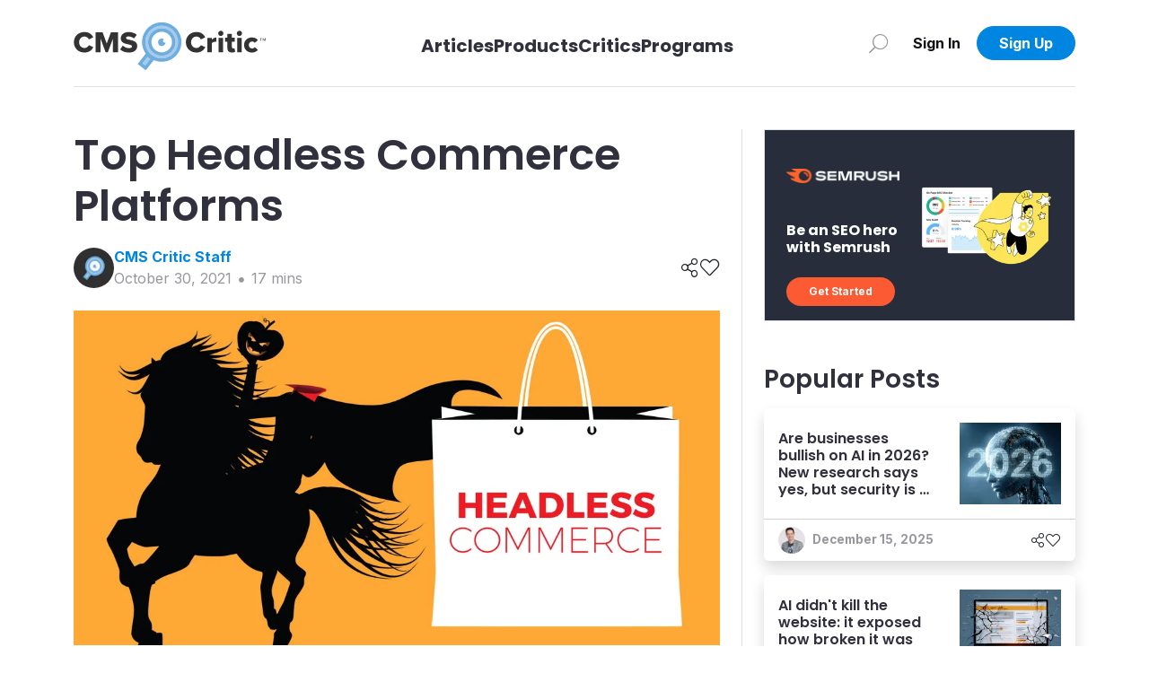

--- FILE ---
content_type: text/html; charset=utf-8
request_url: https://cmscritic.com/top-headless-commerce-platforms
body_size: 53753
content:
<!DOCTYPE html><html lang="en"><head><meta charSet="utf-8"/><meta name="twitter:card" content="summary_large_image"/><meta property="og:url" content="https://cmscritic.com/top-headless-commerce-platforms"/><meta property="og:locale" content="en_US"/><meta property="og:site_name" content="CMS Critic"/><link rel="canonical" href="https://cmscritic.com/top-headless-commerce-platforms"/><meta http-equiv="x-ua-compatible" content="IE=edge"/><meta name="viewport" content="width=device-width, initial-scale=1.0"/><meta name="msapplication-TileColor" content="#ffffff"/><meta name="theme-color" content="#ffffff"/><meta name="keywords" content="CMS Critic, CMS, News, Posts"/><meta name="author" content="CMS Critic"/><meta name="https" content="1"/><link rel="shortcut icon" href="https://cmscritic.com/favicon.ico" type="image/x-icon"/><link rel="icon" type="image/png" sizes="16x16" href="https://cmscritic.com/favicon-16x16.png"/><link rel="icon" type="image/png" sizes="32x32" href="https://cmscritic.com/favicon-32x32.png"/><link rel="apple-touch-icon" type="image/png" sizes="180x180" href="https://cmscritic.com/apple-touch-icon.png"/><link rel="manifest" href="https://cmscritic.com/site.webmanifest"/><link rel="alternate" type="application/rss+xml" title="CMS Critic | RSS Feed" href="https://cmscritic.com/feed"/><script type="application/ld+json">{"@context":"https://schema.org","@type":"WebSite","url":"https://cmscritic.com","name":"CMS Critic","potentialAction":[{"@type":"SearchAction","target":"https://cmscritic.com/articles?nameLike={search_term_string}","query-input":"required name=search_term_string"}]}</script><script type="application/ld+json">{"@context":"https://schema.org","@type":"Organization","logo":"https://cmscritic.com/images/logo/cms-critic-logo-full.svg","url":"https://cmscritic.com","name":"CMS Critic"}</script><title>Top Headless Commerce Platforms | CMS Critic</title><meta name="robots" content="index,follow"/><meta name="description" content="In the ever-expanding lexicon of the digital experience stack, there&amp;apos;s never been a word more apropos than &amp;quot;headless.&amp;quot; 
 One might say it&amp;apos;s perfectly cut for the job, describing a strange danse macabre betwixt the frontend presentation layer – the so-called &amp;quot;head&amp;quot; – and the backend functionality of an application framework. 
 Put another way for ho..."/><meta property="og:title" content="Top Headless Commerce Platforms"/><meta property="og:description" content="In the ever-expanding lexicon of the digital experience stack, there&amp;apos;s never been a word more apropos than &amp;quot;headless.&amp;quot; 
 One might say it&amp;apos;s perfectly cut for the job, describing a strange danse macabre betwixt the frontend presentation layer – the so-called &amp;quot;head&amp;quot; – and the backend functionality of an application framework. 
 Put another way for ho..."/><meta property="og:type" content="article"/><meta property="article:published_time" content="2021-10-30T18:26:19.000Z"/><meta property="article:modified_time" content="2023-08-31T20:05:19.000Z"/><meta property="article:author" content="https://cmscritic.com/authors/@cms-critic-staff"/><meta property="article:tag" content="ecommerce"/><meta property="article:tag" content="headless"/><meta property="article:tag" content="fabric"/><meta property="article:tag" content="Bloomreach"/><meta property="article:tag" content="BigCommerce"/><meta property="article:tag" content="Shopify"/><meta property="article:tag" content="Magento"/><meta property="article:tag" content="vue storefront"/><meta property="article:tag" content="commercetools"/><meta property="article:tag" content="Elastic Path"/><meta property="og:image" content="https://cmscritic.com/ms-content/uploads/2021/10/headless_commerce_featured_image.jpg"/><meta property="og:image:alt" content="Headless commerce image of headless horseman and shopping bag"/><meta property="og:image:width" content="850"/><meta property="og:image:height" content="650"/><meta name="twitter:label1" content="Written by"/><meta name="twitter:data1" content="CMS Critic Staff"/><meta name="twitter:label2" content="Est. reading time"/><meta name="twitter:data2" content="17 minutes"/><script type="application/ld+json">{"@context":"https://schema.org","@type":"Article","datePublished":"2021-10-30T18:26:19.000Z","description":"In the ever-expanding lexicon of the digital experience stack, there&amp;apos;s never been a word more apropos than &amp;quot;headless.&amp;quot; \n One might say it&amp;apos;s perfectly cut for the job, describing a strange danse macabre betwixt the frontend presentation layer – the so-called &amp;quot;head&amp;quot; – and the backend functionality of an application framework. \n Put another way for ho...","mainEntityOfPage":{"@type":"WebPage","@id":"https://cmscritic.com/top-headless-commerce-platforms"},"headline":"Top Headless Commerce Platforms | CMS Critic","image":["https://cmscritic.com/ms-content/uploads/2021/10/headless_commerce_featured_image.jpg"],"dateModified":"2023-08-31T20:05:19.000Z","author":{"@type":"Person","name":"CMS Critic Staff","url":"https://cmscritic.com/critics/cms-critic-staff"},"publisher":{"@type":"Organization","name":"CMS Critic","logo":{"@type":"ImageObject","url":"https://cmscritic.com/images/logo/cms-critic-logo-full.svg"}},"isAccessibleForFree":true}</script><script type="application/ld+json">{"@context":"https://schema.org","@type":"NewsArticle","keywords":"ecommerce,headless,fabric,Bloomreach,BigCommerce,Shopify,Magento,vue storefront,commercetools,Elastic Path","description":"In the ever-expanding lexicon of the digital experience stack, there&amp;apos;s never been a word more apropos than &amp;quot;headless.&amp;quot; \n One might say it&amp;apos;s perfectly cut for the job, describing a strange danse macabre betwixt the frontend presentation layer – the so-called &amp;quot;head&amp;quot; – and the backend functionality of an application framework. \n Put another way for ho...","mainEntityOfPage":{"@type":"WebPage","@id":"https://cmscritic.com/top-headless-commerce-platforms"},"headline":"Top Headless Commerce Platforms | CMS Critic","image":["https://cmscritic.com/ms-content/uploads/2021/10/headless_commerce_featured_image.jpg"],"articleSection":"","dateCreated":"2021-10-30T18:26:19.000Z","datePublished":"2021-10-30T18:26:19.000Z","dateModified":"2023-08-31T20:05:19.000Z","author":{"@type":"Person","name":"CMS Critic Staff","url":"https://cmscritic.com/critics/cms-critic-staff"},"publisher":{"@type":"Organization","name":"CMS Critic","logo":{"@type":"ImageObject","url":"https://cmscritic.com/images/logo/cms-critic-logo-full.svg"}},"articleBody":"&lt;p&gt;In the ever-expanding lexicon of the digital experience stack, there&apos;s never been a word more apropos than &quot;headless.&quot;&lt;/p&gt;\n&lt;p&gt;One might say it&apos;s perfectly cut for the job, describing a strange &lt;em&gt;danse macabre&lt;/em&gt; betwixt the frontend presentation layer – the so-called &quot;head&quot; – and the backend functionality of an application framework.&lt;/p&gt;\n&lt;p&gt;Put another way for horror movie enthusiasts: the head has been chopped off the body.&lt;/p&gt;\n&lt;p&gt;&lt;em&gt;Queue the blood-curdling screams...&lt;/em&gt;&lt;/p&gt;\n&lt;p&gt;Perhaps it&apos;s fitting, then, that this article is being published on a moonlit eve just before Halloween, a holiday where being headless evokes a certain infamous horseman (see Washington Carver&apos;s &quot;The Legend of Sleepy Hollow&quot; or the melodramatic, darkly-lit &lt;a href=&quot;https://www.imdb.com/title/tt0162661/&quot; target=&quot;_blank&quot;&gt;Tim Burton film&lt;/a&gt;).&lt;/p&gt;\n&lt;p&gt;While 18th-century American folklore might seem incongruous to modern application architecture, they&apos;re not that disparate. Headless has reached its own legendary status, conjuring near-magical abilities to transform frontend content or experiences across multiple channels through the power of APIs. It first broke the spell of monolithic systems like the CMS, carving out built-in templates and making it possible to power any frontend across the omnichannel – from apps to IoT devices and more.&lt;/p&gt;\n&lt;p&gt;But the plot thickens, foolish mortals! In today&apos;s tale, we take you into the realm of retail and online shopping, where &quot;headless commerce&quot; is rising in popularity. We&apos;ll explore what it is and how it works – and share some of the top platforms that are enabling users to build rich, multi-channel commerce experiences with a wide range of features and capabilities.&lt;/p&gt;\n&lt;p&gt;Keep reading... if you dare...&lt;/p&gt;\n&lt;h2&gt;A brave new world of retail and commerce challenges&lt;/h2&gt;\n&lt;p&gt;&lt;span&gt;According to &lt;/span&gt;&lt;a href=&quot;https://www.ibm.com/industries/retail&quot; target=&quot;_blank&quot;&gt;&lt;span&gt;IBM&apos;s U.S. Retail Index&lt;/span&gt;&lt;/a&gt;&lt;span&gt; data, COVID-19 has accelerated retail trends by nearly five years. You read that right: &lt;em&gt;five years. &lt;/em&gt;&lt;/span&gt;&lt;span&gt;e-Commerce sales &lt;a href=&quot;https://www.statista.com/topics/871/online-shopping/&quot; target=&quot;_blank&quot;&gt;were already skyrocketing&lt;/a&gt; before the pandemic – and while fast-forwarding can have unexpected benefits,&lt;/span&gt; global supply chains have struggled to keep pace with the race to recovery.&lt;/p&gt;\n&lt;p&gt;As companies accelerated their digital transformation strategies, the retail industry – hit hard by the shutdown of brick-and-mortar storefronts – drove the leap to digital commerce. To be sure, many organizations already had an integrated strategy for selling in both physical and online stores; in the throes of the pandemic, those online stores became their &lt;em&gt;only&lt;/em&gt; channel, and they invested heavily in e-commerce software solutions that could amplify their capabilities and be quickly deployed.&lt;/p&gt;\n&lt;p&gt;&lt;span&gt;The rapid shift to online channels helped retailers weather the storm, but it also enabled them to game efficiencies and grow. It also dramatically leveled the playing field, allowing new players to enter the market faster than ever with complete online ecosystems for selling, transacting, and fulfilling. &lt;/span&gt;&lt;/p&gt;\n&lt;p&gt;&lt;span&gt;Today, e-commerce tools enable almost anyone to launch a &lt;/span&gt;&lt;a href=&quot;https://www.cmscritic.com/tag/drop-shipping/&quot; target=&quot;_blank&quot;&gt;&lt;span&gt;dropshipping&lt;/span&gt;&lt;/a&gt;&lt;span&gt; business from their own home, &lt;/span&gt;&lt;a href=&quot;https://www.cmscritic.com/tag/e-commerce/&quot; target=&quot;_blank&quot;&gt;&lt;span&gt;sell &lt;/span&gt;&lt;/a&gt;&lt;a href=&quot;https://www.cmscritic.com/tag/e-commerce/&quot; target=&quot;_blank&quot;&gt;&lt;span&gt;their own merchandise&lt;/span&gt;&lt;/a&gt;&lt;span&gt; in a curated storefront, or go big and scale an entire online business. &lt;/span&gt;&lt;/p&gt;\n&lt;p&gt;&lt;span&gt;Despite all of these amazing opportunities, the challenges that digital retailers and entrepreneurs face have also increased significantly. It&apos;s no longer a side hustle to man your digital store – it&apos;s now a necessity, and that means having smart people who understand the essential strategies and the right stack of tools. &lt;/span&gt;&lt;/p&gt;\n&lt;p&gt;&lt;span&gt;There&apos;s also more noise online as new stores pop up daily, fighting for mindshare. And now, when almost anyone can create a digital commerce model, differentiation is being established through personalized customer experiences that drive conversions, build loyalty, and keep shoppers on your site. &lt;/span&gt;&lt;/p&gt;\n&lt;h2&gt;&lt;span&gt;So what exactly is &quot;headless commerce,&quot; anyway?&lt;/span&gt;&lt;/h2&gt;\n&lt;p&gt;&lt;span&gt;Like we&apos;ve already said, &quot;headless&quot; is quite the word, and completely fits the bill when describing this framework. &lt;/span&gt;&lt;/p&gt;\n&lt;p&gt;&lt;span&gt;Much like &lt;a href=&quot;https://www.cmscritic.com/top-free-headless-cms-platforms/&quot; target=&quot;_blank&quot;&gt;headless CMS platforms&lt;/a&gt;, headless commerce systems separate the frontend &quot;head&quot; from the backend &quot;body&quot; – otherwise known as the content repository. Content in a headless platform is delivered through APIs, allowing it to be displayed across different devices and endpoints. &lt;/span&gt;&lt;/p&gt;\n&lt;img style=&quot;max-width:555px&quot; src=&quot;https://cmscritic.com/ms-content/uploads/2021/10/headless-commerce-platform-digital-experience-platform.png&quot; alt=&quot;headless commerce platform-digital experience platform diagram&quot; /&gt;\n&lt;p&gt;&lt;span&gt;Tapping the omnichannel is at the core of headless commerce. Buyers are browsing in multiple places, and you need to be ready at every endpoint to engage them on their journey. Decoupling the frontend means any endpoint becomes a part of your ecosystem; it also means that you won&apos;t have to re-platform from a tightly-coupled monolithic solution that limits your API-first scalability. &lt;/span&gt;&lt;/p&gt;\n&lt;p&gt;&lt;span&gt;One of the other big advantages of a headless commerce strategy is having an agile framework for e-commerce – giving brands the ability to test, experiment, and optimize based on different audiences. It also gives sellers the freedom to customize their various channels, from websites to apps, without impacting the backend. &lt;/span&gt;&lt;/p&gt;\n&lt;p&gt;&lt;span&gt;There are a few different ways in which headless commerce can be delivered:&lt;/span&gt;&lt;/p&gt;\n&lt;ul&gt;\n&lt;li&gt;&lt;strong&gt;&lt;span&gt;Headless storefronts:&lt;/span&gt;&lt;/strong&gt;&lt;span&gt; A headless storefront uses a third-party static site framework like React or Vue (think &lt;a href=&quot;https://www.cmscritic.com/top-jamstack-static-site-generators-for-2021/&quot; target=&quot;_blank&quot;&gt;JAMstack&lt;/a&gt;), and is completely independent of any platform – allowing it to be integrated in a multitude of ways. For example, a Vue Storefront can be integrated with a Magento and Pimcore backend – allowing the e-Commerce engine to power the frontend website. Headless storefronts are especially handy when used with a headless PWA (Progressive Web App), which are Javascript-based web applications that provide the look of a mobile application while running on a web browser. PWAs provide a faster, more seamless customer experience, making them a preferred model for headless storefronts.&lt;/span&gt;&lt;/li&gt;\n&lt;li&gt;&lt;strong&gt;&lt;span&gt;Headless Content Management Systems (CMS):&lt;/span&gt;&lt;/strong&gt;&lt;span&gt; Unlike a traditional CMS, a &lt;/span&gt;&lt;a href=&quot;https://www.cmscritic.com/top-free-headless-cms-platforms/&quot; target=&quot;_blank&quot;&gt;&lt;span&gt;headless CMS&lt;/span&gt;&lt;/a&gt;&lt;span&gt; can deliver content through APIs, allowing it to be displayed across different devices and endpoints. This makes it easier to manage multiple channels not just for content, but for products and services in digital storefronts.&lt;/span&gt;&lt;/li&gt;\n&lt;li&gt;&lt;strong&gt;&lt;span&gt;Digital Experience Platforms (DXP): &lt;/span&gt;&lt;/strong&gt;&lt;span&gt;A DXP is commonly defined as an integrated set of core technologies whose goal is to support the creation, management, delivery, and optimization of customized digital customer experiences (DCXs). DXPs have a much stronger focus on customer experience and combine different components such as CMS, DAM, e-commerce, CRM, CDP, AI, and other various technologies. A headless solution combined with a DXP can produce very powerful results. Likewise, some DXPs offer multiple APIs to use within a headless experience. All that said, due to their comprehensive nature, DXPs tend to be much more expensive and tend to appeal to larger enterprises.&lt;/span&gt;&lt;/li&gt;\n&lt;li&gt;&lt;strong&gt;&lt;span&gt;E-Commerce Platforms:&lt;/span&gt;&lt;/strong&gt;&lt;span&gt; Unlike CMS and DXP platforms, e-commerce platforms focus heavily on the buying and transacting side of the ledger. While many e-commerce platforms offer a frontend website solution or builder – making them a &lt;em&gt;kind&lt;/em&gt; of CMS – they provide a much deeper set of tools and resources for creating and managing online stores. &lt;a href=&quot;https://www.shopify.com/&quot; target=&quot;_blank&quot;&gt;Shopify&lt;/a&gt; and &lt;a href=&quot;https://www.bigcommerce.com/&quot; target=&quot;_blank&quot;&gt;BigCommerce&lt;/a&gt; are some of the most visible players in the e-commerce space, but there are many solutions across the market. &lt;/span&gt;&lt;/li&gt;\n&lt;/ul&gt;\n&lt;h2&gt;&lt;span&gt;Headless vs. traditional e-commerce&lt;/span&gt;&lt;/h2&gt;\n&lt;p&gt;&lt;span&gt;While there might be a compelling reason to deploy a traditional e-commerce platform for a website or app, headless presents a strong case for dumping the frontend and embracing a truly &quot;channel agnostic&quot; strategy.  &lt;/span&gt;&lt;/p&gt;\n&lt;p&gt;&lt;strong&gt;&lt;span&gt;Flexible frontend experiences without limitations&lt;/span&gt;&lt;/strong&gt;&lt;/p&gt;\n&lt;p&gt;&lt;span&gt;With traditional e-commerce, developers are often constrained by the frontend process within the platform itself. By decoupling the frontend from the backend – and delivering content via API calls – you can create highly customizable experiences that can be personalized to your audiences. &lt;/span&gt;&lt;/p&gt;\n&lt;p&gt;&lt;span&gt;A headless solution also allows developers to build a store once, and via APIs, push content and information to any frontend. This goes beyond web browsers and mobile devices to include new channels of engagement like wearable tech, &quot;car commerce,&quot; IoT devices (e.g., smart appliances, TVs, Amazon&apos;s Alexa, etc.), smart screens and kiosks, and third-party apps running on almost any platform (like social media networks). &lt;/span&gt;&lt;/p&gt;\n&lt;p&gt;&lt;span&gt;That&apos;s a lot of stuff, but hey, that&apos;s what consumers want: choice. To buy where they want, when they want. As endpoints keep growing, so will the possibilities – and having a headless commerce strategy will help futureproof your business for whatever channels your customers prefer to buy from. &lt;/span&gt;&lt;/p&gt;\n&lt;p&gt;&lt;strong&gt;&lt;span&gt;Faster content delivery&lt;/span&gt;&lt;/strong&gt;&lt;/p&gt;\n&lt;p&gt;&lt;span&gt;We already know that slow websites and lagging load speeds can add up to a bad customer experience. It doesn&apos;t only lead to cart abandonment; in fact, most people will bale on a website if it takes &lt;/span&gt;&lt;a href=&quot;https://neilpatel.com/blog/loading-time/&quot; target=&quot;_blank&quot;&gt;&lt;span&gt;more than just 2 seconds to load&lt;/span&gt;&lt;/a&gt;&lt;span&gt;.&lt;/span&gt;&lt;/p&gt;\n&lt;p&gt;&lt;span&gt;Here&apos;s where headless really knocks it out of the park. With APIs, you&apos;re only pulling the content you need – and nothing else. The entire process of loading a bunch of server data is unencumbered, allowing for blazing-fast delivery over traditional e-commerce platforms.&lt;/span&gt;&lt;/p&gt;\n&lt;h2&gt;The top headless commerce platforms&lt;/h2&gt;\n&lt;p&gt;&lt;span&gt;Now that we&apos;ve covered what headless commerce is and its advantages, let&apos;s take a look at some of our top picks you should consider evaluating.  &lt;/span&gt;&lt;/p&gt;\n&lt;h2&gt;&lt;span&gt;1. Shopify&lt;/span&gt;&lt;/h2&gt;\n&lt;p&gt; &lt;/p&gt;\n&lt;p&gt;&lt;img style=&quot;max-width:1000px&quot; src=&quot;https://cmscritic.com/ms-content/uploads/2021/10/shopify-logo-e1635274899442.png&quot; alt=&quot;Shopify logo&quot; /&gt;&lt;/p&gt;\n&lt;p&gt; &lt;/p&gt;\n&lt;p&gt;&lt;span&gt;As the most popular e-commerce platform, Shopify is a powerful solution that caters to both small and mid-sized businesses. While Shopify itself is a traditional e-commerce platform, it now provides a more personalized experience with its headless offering, Shopify Plus – a fully hosted SaaS solution built to handle any level of volume, allowing merchants to expand their channels and focus on growing their business. &lt;/span&gt;&lt;/p&gt;\n&lt;p&gt;&lt;span&gt;Shopify Plus has all the capabilities that come with the basic Shopify, but its headless features separate the backend infrastructure from any frontend customer touchpoints – so you can build new selling opportunities anywhere and manage it all from a central location.&lt;/span&gt;&lt;/p&gt;\n&lt;p&gt; &lt;/p&gt;\n&lt;p&gt;&lt;img style=&quot;max-width:565px&quot; src=&quot;https://cmscritic.com/ms-content/uploads/2021/10/headless-diagram-6e5d71609d01d9611c0346442bc165555d18ce594b20b4ade42ca46d28b5adf8.png&quot; alt=&quot;Shopify Storefront API diagram&quot; /&gt;&lt;/p&gt;\n&lt;p&gt; &lt;/p&gt;\n&lt;p&gt;&lt;span style=&quot;text-decoration:underline&quot;&gt;&lt;strong&gt;Product features&lt;/strong&gt;&lt;/span&gt;&lt;/p&gt;\n&lt;p&gt;&lt;span&gt;As a fully hosted enterprise platform, Shopify Plus is geared for merchants selling in high volume.&lt;/span&gt;&lt;/p&gt;\n&lt;p&gt;&lt;strong&gt;&lt;span&gt;Speed and efficiency: &lt;/span&gt;&lt;/strong&gt;&lt;span&gt;Design fast, engaging storefronts for web, mobile, video games, and beyond with the GraphQL Storefront API. Plug in the tools and systems your business relies on, like your ERP, PIM, CRM, and CMS, and bring your own tech stack so your team can build quickly using the tools they prefer. &lt;/span&gt;You can also juice up your store&apos;s capabilities with Shopify&apos;s open API. &lt;span&gt;It&apos;s worth noting that all brands on Shopify Plus can access exclusive APIs and &lt;/span&gt;&lt;a href=&quot;https://help.shopify.com/en/api/reference/rest-admin-api-rate-limits&quot; target=&quot;_blank&quot;&gt;&lt;span&gt;double their API call limit&lt;/span&gt;&lt;/a&gt;&lt;span&gt;. And w&lt;/span&gt;&lt;span&gt;ith developer support, you can also &lt;/span&gt;&lt;a href=&quot;https://help.shopify.com/en/manual/apps/private-apps&quot; target=&quot;_blank&quot;&gt;&lt;span&gt;build your own private apps &lt;/span&gt;&lt;/a&gt;&lt;span&gt;tailored to your store&apos;s unique challenges. &lt;/span&gt;&lt;/p&gt;\n&lt;p&gt;&lt;strong&gt;&lt;span&gt;Reliability: &lt;/span&gt;&lt;/strong&gt;&lt;span&gt;Shopify Plus offers unlimited bandwidth and web hosting with a global content delivery network, cloud-based infrastructure, fast global servers, and automatic platform updates so you can focus on growing your business.&lt;/span&gt;&lt;/p&gt;\n&lt;p&gt;&lt;strong&gt;&lt;span&gt;Pricing: &lt;/span&gt;&lt;/strong&gt;&lt;span&gt;As powerful and efficient as Shopify Plus is, it also comes at a hefty price of &lt;/span&gt;&lt;a href=&quot;https://www.shopify.com/plus/pricing&quot; target=&quot;_blank&quot;&gt;&lt;span&gt;$2,000 per month&lt;/span&gt;&lt;/a&gt;&lt;span&gt;. This puts it more in the mid-size to larger enterprise category, where high selling volumes are standard fare. &lt;/span&gt;&lt;span&gt;If you can&apos;t justify the cost for Shopify Plus, there&apos;s an alternative called &lt;/span&gt;&lt;a href=&quot;https://www.shopify.com/lite&quot; target=&quot;_blank&quot;&gt;&lt;span&gt;Shopify Lite&lt;/span&gt;&lt;/a&gt;&lt;span&gt;, which costs only $9 a month and utilizes the &lt;/span&gt;&lt;a href=&quot;https://shopify.dev/api/storefront&quot; target=&quot;_blank&quot;&gt;&lt;span&gt;Storefront API&lt;/span&gt;&lt;/a&gt;&lt;span&gt;, built on GraphQL. &lt;/span&gt;&lt;span&gt;Shopify Lite includes access to the Shopify Admin, which you can use to manage your business. The Shopify Lite plan also includes the &quot;Buy Button&quot; and Shopify POS Lite sales channels, as well as a ton of features like finance reports, email carts, QR code details, and more. &lt;/span&gt;&lt;/p&gt;\n&lt;p&gt;&lt;span&gt;Get the details on Shopify Plus at &lt;/span&gt;&lt;a href=&quot;https://www.shopify.com/plus&quot; target=&quot;_blank&quot;&gt;&lt;span&gt;https://www.shopify.com/plus&lt;/span&gt;&lt;/a&gt;&lt;span&gt;.&lt;/span&gt;&lt;/p&gt;\n&lt;h2&gt;&lt;span&gt;2. BigCommerce&lt;/span&gt;&lt;/h2&gt;\n&lt;p&gt; &lt;/p&gt;\n&lt;p&gt;&lt;img style=&quot;max-width:1000px&quot; src=&quot;https://cmscritic.com/ms-content/uploads/2021/10/bigcommerce-logo-dark-e1635275016501.png&quot; alt=&quot;BigCommerce logo&quot; /&gt;&lt;/p&gt;\n&lt;p&gt; &lt;/p&gt;\n&lt;p&gt;&lt;span&gt;BigCommerce is a big name. The popular cloud e-commerce platform seamlessly integrates with Google, Amazon, eBay, Facebook, WordPress, Walmart, and many others – and already offers a headless play. With BigCommerce, the presentation layer is natively decoupled from their core commerce engine, giving you the freedom to simultaneously run multiple stores across various front-end solutions, all from a single BigCommerce account. You can deliver API-driven experiences through your CMS, DXP, application, or custom frontend with BigCommerce powering the backend commerce engine.&lt;/span&gt;&lt;/p&gt;\n&lt;p&gt;&lt;span style=&quot;text-decoration:underline&quot;&gt;&lt;strong&gt;Product Features&lt;/strong&gt;&lt;/span&gt;&lt;/p&gt;\n&lt;p&gt;&lt;span&gt;The biggest appeal of BigCommerce is its user-friendly interface and ability to integrate with various platforms.&lt;/span&gt;&lt;/p&gt;\n&lt;p&gt;&lt;strong&gt;&lt;span&gt;API-Driven Commerce: &lt;/span&gt;&lt;/strong&gt;&lt;span&gt;Connect your WordPress site to BigCommerce&apos;s powerful commerce engine with a pre-built plugin for brands with an editorial or content focus. BigCommerce also has an &lt;a href=&quot;https://www.cmscritic.com/acquia-launches-new-open-digital-experience-platform/&quot; target=&quot;_blank&quot;&gt;Acquia Digital Experience&lt;/a&gt; integration, offering headless commerce in both React or Vue to maintain full control of your site.&lt;/span&gt;&lt;/p&gt;\n&lt;p&gt;&lt;strong&gt;&lt;span&gt;Marketplaces: &lt;/span&gt;&lt;/strong&gt;&lt;span&gt;Sell where your customers are shopping by integrating with top marketplaces such as eBay, Amazon, and Google Shopping.&lt;/span&gt;&lt;/p&gt;\n&lt;p&gt;&lt;strong&gt;&lt;span&gt;Multi-Storefront: &lt;/span&gt;&lt;/strong&gt;&lt;span&gt;Easily switch between storefronts with a single login.&lt;/span&gt;&lt;/p&gt;\n&lt;p&gt;&lt;strong&gt;&lt;span&gt;Social Commerce: &lt;/span&gt;&lt;/strong&gt;&lt;span&gt;Capture more customers on social channels with Facebook, Pinterest, and Instagram integrations.&lt;/span&gt;&lt;/p&gt;\n&lt;p&gt;&lt;strong&gt;&lt;span&gt;Brick &amp;amp; Mortar: &lt;/span&gt;&lt;/strong&gt;&lt;span&gt;Keep in-store sales automatically updated with native POS systems, including Teamwork Commerce and more.&lt;/span&gt;&lt;/p&gt;\n&lt;p&gt;&lt;strong&gt;&lt;span&gt;Pricing: &lt;/span&gt;&lt;/strong&gt;&lt;span&gt;You can try BigCommerce for free for 15 days. BigCommerce offers various &lt;/span&gt;&lt;a href=&quot;https://www.bigcommerce.com/essentials/pricing/&quot; target=&quot;_blank&quot;&gt;&lt;span&gt;pricing plans&lt;/span&gt;&lt;/a&gt;&lt;span&gt; starting from $29.95 per month and goes up to $299.95 per month for Pro plans.&lt;/span&gt;&lt;/p&gt;\n&lt;p&gt;&lt;span&gt;Learn more about BigCommerce at &lt;/span&gt;&lt;a href=&quot;https://www.bigcommerce.com/&quot; target=&quot;_blank&quot;&gt;&lt;span&gt;https://www.bigcommerce.com/&lt;/span&gt;&lt;/a&gt;&lt;/p&gt;\n&lt;h2&gt;&lt;span&gt;3. Vue Storefront&lt;/span&gt;&lt;/h2&gt;\n&lt;p&gt; &lt;/p&gt;\n&lt;p&gt;&lt;img style=&quot;max-width:800px&quot; src=&quot;https://cmscritic.com/ms-content/uploads/2021/10/vue-storefront-logo.png&quot; alt=&quot;Vue Storefront logo&quot; /&gt;&lt;/p&gt;\n&lt;p&gt; &lt;/p&gt;\n&lt;p&gt;&lt;span&gt;Vue Storefront is an API-focused front-end eCommerce platform. It&apos;s also an &lt;/span&gt;&lt;a href=&quot;https://github.com/vuestorefront/vue-storefront&quot; target=&quot;_blank&quot;&gt;&lt;span&gt;open-source&lt;/span&gt;&lt;/a&gt;&lt;span&gt; Progressive Web Application (PWA) and can be connected with almost any third-party services. Vue Storefront is developed in two lines: as the open source standalone code library based on Vue.js, and as the cloud-native front end as a service (FEaaS) dedicated to enterprises.&lt;/span&gt;&lt;/p&gt;\n&lt;p&gt;&lt;span&gt;Vue Storefront is the fastest-growing open-source e-commerce frontend. What sets Vue Storefront apart is that it&apos;s lightning-fast and can be connected to so many e-commerce services:&lt;/span&gt;&lt;/p&gt;\n&lt;p&gt; &lt;/p&gt;\n&lt;p&gt;&lt;img src=&quot;https://cmscritic.com/ms-content/uploads/2021/10/vude-storefront-connections.png&quot; alt=&quot;Vue storefront connections&quot; /&gt;&lt;/p&gt;\n&lt;p&gt;&lt;span&gt;As an API-first solution, Vue Storefront is a perfect fit for any headless commerce platform. Vue Storefront is also a part of the &lt;/span&gt;&lt;a href=&quot;https://www.vuestorefront.io/partners/mach-alliance&quot; target=&quot;_blank&quot;&gt;&lt;u&gt;&lt;span&gt;MACH Alliance&lt;/span&gt;&lt;/u&gt;&lt;/a&gt;&lt;span&gt;, a community of tech vendors and software providers advocating Microservices, API-First, Cloud-Native, and Headless (MACH) framework for digital experiences.&lt;/span&gt;&lt;/p&gt;\n&lt;p&gt;&lt;span style=&quot;text-decoration:underline&quot;&gt;&lt;strong&gt;Product Features&lt;/strong&gt;&lt;/span&gt;&lt;/p&gt;\n&lt;p&gt;&lt;span&gt;Built with a PWA and headless model, Vue Storefront uses a modern Javascript stack and offers custom integrations with Magento, commercetools, Shopware, and Shopify. Its API-first approach allows you to merge Vue Storefront with any third-party tool like CMS, payment gateways, analytics, and more. &lt;/span&gt;&lt;/p&gt;\n&lt;p&gt;&lt;strong&gt;&lt;span&gt;Open Source: &lt;/span&gt;&lt;/strong&gt;&lt;span&gt;With no license and vendor lock-in, the sky is the limit: build what you like, and you&apos;ll always own your site.&lt;/span&gt;&lt;/p&gt;\n&lt;p&gt;&lt;strong&gt;&lt;span&gt;Headless and API-focused: &lt;/span&gt;&lt;/strong&gt;&lt;span&gt;Connect to any back-end and merge with virtually any third-party tools.&lt;/span&gt;&lt;/p&gt;\n&lt;p&gt;&lt;strong&gt;&lt;span&gt;Progressive Web App Model: &lt;/span&gt;&lt;/strong&gt;&lt;span&gt;Vue Storefront powers shopping experiences like native apps while boosting site performance and customization.&lt;/span&gt;&lt;/p&gt;\n&lt;p&gt;&lt;strong&gt;&lt;span&gt;Modern Frontend: &lt;/span&gt;&lt;/strong&gt;&lt;span&gt;Vue is ready-made for almost any frontend experience, and futureproofs you for what&apos;s next. &lt;/span&gt;&lt;/p&gt;\n&lt;p&gt;&lt;strong&gt;&lt;span&gt;Pricing: &lt;/span&gt;&lt;/strong&gt;&lt;span&gt;Because it&apos;s open source, Vue Storefront is completely free. If you&apos;re looking for scalable solutions for your enterprise e-commerce, you can contact their &lt;/span&gt;&lt;a href=&quot;https://www.vuestorefront.io/contact/sales&quot; target=&quot;_blank&quot;&gt;&lt;span&gt;sales team&lt;/span&gt;&lt;/a&gt;&lt;span&gt;.&lt;/span&gt;&lt;/p&gt;\n&lt;p&gt;Learn more at &lt;a href=&quot;https://www.vuestorefront.io/&quot; target=&quot;_blank&quot;&gt;https://www.vuestorefront.io/&lt;/a&gt;&lt;/p&gt;\n&lt;h2&gt;&lt;span&gt;4. commercetools&lt;/span&gt;&lt;/h2&gt;\n&lt;p&gt; &lt;/p&gt;\n&lt;p&gt;&lt;img style=&quot;max-width:504px&quot; src=&quot;https://cmscritic.com/ms-content/uploads/2021/10/commercetools-logo.png&quot; alt=&quot;commercetools logo&quot; /&gt;&lt;/p&gt;\n&lt;p&gt; &lt;/p&gt;\n&lt;p&gt;&lt;span&gt;commercetools was one of the first headless commerce platforms, delivering a decoupled, open environment that now enables limitless commerce capabilities across all channels. &lt;/span&gt;&lt;span&gt;commercetools also embraces the MACH principles, providing a truly open, modular environment that enables businesses to embrace innovation and respond to change quickly – and with less risk.&lt;/span&gt;&lt;/p&gt;\n&lt;p&gt;&lt;span style=&quot;text-decoration:underline&quot;&gt;&lt;strong&gt;Product Features&lt;/strong&gt;&lt;/span&gt;&lt;/p&gt;\n&lt;p&gt;&lt;strong&gt;&lt;span&gt;Headless Platform API: &lt;/span&gt;&lt;/strong&gt;&lt;span&gt;commercetools provides easy API-first integrations. The commercetools platform was designed for the use of APIs as a primary focus, meaning they are robust, work efficiently and reliably, and are very well documented. They also work with GraphQL, a layer that sits on top of APIs and complements them seamlessly.&lt;/span&gt;&lt;/p&gt;\n&lt;p&gt;&lt;strong&gt;&lt;span&gt;Cloud-native: &lt;/span&gt;&lt;/strong&gt;&lt;span&gt;commercetools is built in the cloud, for the cloud. That means infinite scalability, no upgrades, and the ability to extend and customize the commerce experience to meet your customer&apos;s needs and behaviors. &lt;/span&gt;&lt;/p&gt;\n&lt;p&gt;&lt;strong&gt;&lt;span&gt;Machine Learning (ML): &lt;/span&gt;&lt;/strong&gt;&lt;span&gt;Machine learning technologies leverage your data by providing the power to analyze patterns at scale. commercetools utilizes ML to deliver product recommendations, personalized promotions, and on-demand offers. &lt;/span&gt;&lt;/p&gt;\n&lt;p&gt;&lt;strong&gt;&lt;span&gt;Pricing: &lt;/span&gt;&lt;/strong&gt;&lt;span&gt;commercetools doesn&apos;t have an upfront pricing plan. It is designed for large, complex organizations, so you need to get custom pricing for your business. That said, you can &lt;/span&gt;&lt;a href=&quot;https://commercetools.com/free-trial&quot; target=&quot;_blank&quot;&gt;&lt;span&gt;try it for free here.&lt;/span&gt;&lt;/a&gt;&lt;/p&gt;\n&lt;h2&gt;&lt;span&gt;5. Magento&lt;/span&gt;&lt;/h2&gt;\n&lt;p&gt; &lt;/p&gt;\n&lt;p&gt;&lt;img style=&quot;max-width:1000px&quot; src=&quot;https://cmscritic.com/ms-content/uploads/2021/10/magento-logo-e1635275159821.png&quot; alt=&quot;Magento logo&quot; /&gt;&lt;/p&gt;\n&lt;p&gt; &lt;/p&gt;\n&lt;p&gt;&lt;span&gt;Especially popular among developers, Magento is one of the best-known and most widely used e-commerce platforms. Many big companies such as Ford, Bvlgari, Land Rover, and Liverpool use Magento.  With such notable brands and a great customer footprint, it&apos;s no wonder that &lt;a href=&quot;https://www.cmscritic.com/tag/magento/&quot; target=&quot;_blank&quot;&gt;Adobe bought Magento in 2018 for $1.68 billion&lt;/a&gt;. &lt;/span&gt;&lt;/p&gt;\n&lt;p&gt;&lt;span style=&quot;text-decoration:underline&quot;&gt;&lt;strong&gt;Product Features&lt;/strong&gt;&lt;/span&gt;&lt;/p&gt;\n&lt;p&gt;&lt;span&gt;Magento Commerce provides flexible options with a traditional coupled storefront, a decoupled storefront in their PWA Studio, compatibility with Adobe Experience Manager, and robust APIs to build out custom digital touchpoints.&lt;/span&gt;&lt;/p&gt;\n&lt;p&gt;&lt;strong&gt;&lt;span&gt;PWA Studio: &lt;/span&gt;&lt;/strong&gt;&lt;span&gt;Use Magento&apos;s PWA Studio to build Progressive Web Apps and take advantage of Magento Commerce&apos;s integrated content tools like Page Builder.&lt;/span&gt;&lt;/p&gt;\n&lt;p&gt;&lt;strong&gt;&lt;span&gt;Adobe Experience Manager: &lt;/span&gt;&lt;/strong&gt;&lt;span&gt;Leverage Adobe Experience Manager to layer in complex, personalized customer journeys and content-led experiences.&lt;/span&gt;&lt;/p&gt;\n&lt;p&gt;&lt;strong&gt;&lt;span&gt;Cross channel: &lt;/span&gt;&lt;/strong&gt;&lt;span&gt;Build a custom frontend to surface commerce experiences in new digital touchpoints like IoT, AR/VR, or other connected interfaces.&lt;/span&gt;&lt;/p&gt;\n&lt;p&gt;&lt;strong&gt;&lt;span&gt;Third-Party Integrations: &lt;/span&gt;&lt;/strong&gt;&lt;span&gt;Magento has a &lt;/span&gt;&lt;a href=&quot;https://magento.com/products/marketplace&quot; target=&quot;_blank&quot;&gt;&lt;span&gt;large ecosystem of partners,&lt;/span&gt;&lt;/a&gt;&lt;span&gt; allowing it to integrate with an alternative third-party headless CMS or frontend platforms to deliver the experience. It also offers thousands of e-commerce extensions and themes designed by over 450 developers, including extensions for customer support, payments and security, marketing, accounting and finance, shipping and fulfillment, and site optimization. &lt;/span&gt;&lt;span&gt;With Magento, you know you&apos;re getting a high-quality platform that&apos;s carefully curated, with every extension checked for plagiarism, coding standards, compatibility, and security.&lt;/span&gt;&lt;/p&gt;\n&lt;p&gt;&lt;strong&gt;&lt;span&gt;Pricing: &lt;/span&gt;&lt;/strong&gt;&lt;span&gt;You can &lt;/span&gt;&lt;a href=&quot;https://magento.com/products/experience-magento?utm_source=m.com&amp;amp;utm_medium=website&amp;amp;utm_campaign=WW_200101_WBS_ACOM_ForgeDX_Overview_Demo&quot; target=&quot;_blank&quot;&gt;&lt;span&gt;get a demo&lt;/span&gt;&lt;/a&gt;&lt;span&gt; and try out Magento, but they don&apos;t publicly list any pricing plans. To get an estimate for your specific needs, &lt;/span&gt;&lt;a href=&quot;https://magento.com/schedule-a-demo&quot; target=&quot;_blank&quot;&gt;&lt;span&gt;contact their sales team&lt;/span&gt;&lt;/a&gt;&lt;span&gt;.&lt;/span&gt;&lt;/p&gt;\n&lt;h2&gt;&lt;span&gt;6. Elastic Path&lt;/span&gt;&lt;/h2&gt;\n&lt;p&gt; &lt;/p&gt;\n&lt;p&gt;&lt;img style=&quot;max-width:524px&quot; src=&quot;https://cmscritic.com/ms-content/uploads/2021/10/elasticpath-logo.png&quot; alt=&quot;Elastic Path logo&quot; /&gt;&lt;/p&gt;\n&lt;p&gt; &lt;/p&gt;\n&lt;p&gt;&lt;span&gt;Elastic Path is a leader in the headless e-commerce space with its composable, API-first headless commerce platform. The microservices-based system is specifically targeted towards enterprise-level organizations.&lt;/span&gt;&lt;/p&gt;\n&lt;p&gt;&lt;span style=&quot;text-decoration:underline&quot;&gt;&lt;strong&gt;Product Features&lt;/strong&gt;&lt;/span&gt;&lt;/p&gt;\n&lt;p&gt;&lt;strong&gt;&lt;span&gt;Composable Commerce: &lt;/span&gt;&lt;/strong&gt;&lt;span&gt;Elastic Path features a fully composable commerce solution. &lt;/span&gt;&lt;span&gt; is a modern approach by which e-commerce teams are empowered to select and assemble various &quot;best of breed&quot; solutions and compose them to meet their exact business requirements. Instead of trying to force-fit standard&lt;/span&gt;&lt;strong&gt;&lt;span&gt; &lt;/span&gt;&lt;/strong&gt;&lt;span&gt;&quot;out-of-the-box&quot;&lt;/span&gt;&lt;strong&gt;&lt;span&gt; &lt;/span&gt;&lt;/strong&gt;&lt;span&gt;e-commerce functionality to fit your needs, Composable Commerce leverages modern technologies and approaches like MACH and &lt;/span&gt;&lt;a href=&quot;https://www.cmscritic.com/top-jamstack-static-site-generators-for-2021/&quot; target=&quot;_blank&quot;&gt;&lt;span&gt;JAMstack&lt;/span&gt;&lt;/a&gt;&lt;strong&gt;&lt;span&gt; &lt;/span&gt;&lt;/strong&gt;&lt;span&gt;(JavaScript, APIs, &amp;amp; Markup) architectures to adapt to rapidly changing market dynamics – now and in the future.&lt;/span&gt;&lt;/p&gt;\n&lt;p&gt;&lt;strong&gt;&lt;span&gt;Pricing: &lt;/span&gt;&lt;/strong&gt;&lt;span&gt;Elastic Path is built for large enterprise organizations. That means no public pricing, so you&apos;ll need to request a custom quote. That said, their &lt;/span&gt;&lt;a href=&quot;https://www.elasticpath.com/ecommerce-pricing&quot; target=&quot;_blank&quot;&gt;&lt;span&gt;pricing&lt;/span&gt;&lt;/a&gt;&lt;span&gt; is based on your transaction volume and can be calculated using GMV (Gross Merchandise Volume) or the number of orders you process.&lt;/span&gt;&lt;/p&gt;\n&lt;h2&gt;&lt;span&gt;7. Bloomreach&lt;/span&gt;&lt;/h2&gt;\n&lt;p&gt; &lt;/p&gt;\n&lt;p&gt;&lt;img style=&quot;max-width:1000px&quot; src=&quot;https://cmscritic.com/ms-content/uploads/2021/10/bloomreach-logo-e1635275241213.png&quot; alt=&quot;Bloomreach logo&quot; /&gt;&lt;/p&gt;\n&lt;p&gt; &lt;/p&gt;\n&lt;p&gt;&lt;span&gt;Bloomreach is a DXP with a mission: to arm enterprises with a superior weapon in their battle against the Amazons of the e-commerce world. Their commerce gives retailers, brands, distributors, and manufacturers the ability to offer a highly relevant and personalized digital experience – with speed and scalability. They enhance their commerce offering with AI-powered search, intelligent merchandising, and highly agile content management. &lt;/span&gt;&lt;/p&gt;\n&lt;p&gt;&lt;span&gt;Bloomreach&apos;s DXP for Commerce helps keep customers engaged, increases revenue per visit, and drives customer loyalty. It also integrates with leading commerce platforms to form a complete e-commerce solution. Now, with &lt;/span&gt;&lt;a href=&quot;https://www.bloomreach.com/en/products/bloomreach-experience&quot;&gt;Bloomreach Experience (brX)&lt;/a&gt;, organizations have access to rich features, all powered by an API-first headless architecture. This makes it easier for brands to integrate Bloomreach with their existing commerce platform and frontend technologies, and avoid many of the rigors of re-platforming everything.&lt;/p&gt;\n&lt;p&gt;&lt;span&gt;From a data perspective, Bloomreach is investing in a big way by acquiring &lt;/span&gt;&lt;a href=&quot;https://www.cmscritic.com/bloomreach-acquires-exponea-secures-150m-investment-to-power-e-commerce-saas-expansion/&quot; target=&quot;_blank&quot;&gt;&lt;span&gt;acquired Exponea&lt;/span&gt;&lt;/a&gt;&lt;span&gt;, a Customer Data and Experience Platform (CDXP), in early 2021. With the acquisition, Bloomreach has integrated its market-leading e-commerce capabilities with Exponea&apos;s best-in-class customer data (CDP) and marketing automation platform. This combination has the potential to accelerate the creation, personalization, and optimization of powerful commerce experiences – and drive rapid growth for both B2C and B2B brands.&lt;/span&gt;&lt;/p&gt;\n&lt;p&gt;&lt;span style=&quot;text-decoration:underline&quot;&gt;&lt;strong&gt;Product Features&lt;/strong&gt;&lt;/span&gt;&lt;/p&gt;\n&lt;p&gt;&lt;strong&gt;&lt;span&gt;Powerful content management platform: &lt;/span&gt;&lt;/strong&gt;&lt;span&gt;Bloomreach offers a dynamic content platform built for commerce. Their content platform has many features such as a drag-and-drop builder, widgets to insert a product showcase, a product grid, a recommendations widget that can be added on any page with just a few clicks, and other pre-built components.&lt;/span&gt;&lt;/p&gt;\n&lt;p&gt;&lt;strong&gt;&lt;span&gt;Personalized content and products: &lt;/span&gt;&lt;/strong&gt;&lt;span&gt;With &lt;/span&gt;&lt;a href=&quot;https://www.bloomreach.com/en/products/engagement&quot; target=&quot;_blank&quot;&gt;&lt;span&gt;Bloomreach Engagement&lt;/span&gt;&lt;/a&gt;&lt;span&gt;, you can unify all your customer data and deliver connected customer experiences with a single solution. Use segment data to build audiences and target the right customer, A/B tests to see what works, and optimize your performance. Bloomreach Engagement also provides a CDP (Customer Data Platform), AI (Artificial Intelligence), marketing automation, and conversion rate optimization.&lt;/span&gt;&lt;/p&gt;\n&lt;p&gt;&lt;strong&gt;C&lt;span&gt;ommerce-specific AI engine: &lt;/span&gt;&lt;/strong&gt;&lt;span&gt;Backed by a commerce-specific AI engine that is powered with 12+ years of data, Bloomreach helps you create a sophisticated product discovery experience so customers can find and convert on products faster. Go beyond the search box with modules for advanced merchandising, smart product recommendations, and SEO improvements. &lt;/span&gt;&lt;span&gt;Bloomreach also partners with the other leading headless commerce platforms such as the Salesforce commerce cloud, SAP, commercetools, Elastic Path, and BigCommerce.&lt;/span&gt;&lt;/p&gt;\n&lt;p&gt;&lt;strong&gt;&lt;span&gt;Pricing: &lt;/span&gt;&lt;/strong&gt;&lt;span&gt;Bloomreach doesn&apos;t offer pricing on their website, but they do indicate that the pricing model is based on the number of customers you serve, the size of your product catalog, and the number of events you execute (such as how many emails or SMS messages you send). &lt;/span&gt;&lt;/p&gt;\n&lt;p&gt;&lt;span&gt;To request pricing, you can &lt;/span&gt;&lt;a href=&quot;https://www.bloomreach.com/en/pricing#pricing&quot; target=&quot;_blank&quot;&gt;&lt;span&gt;fill out their form&lt;/span&gt;&lt;/a&gt;&lt;span&gt;.&lt;/span&gt;&lt;/p&gt;\n&lt;h2&gt;&lt;span&gt;8. Fabric&lt;/span&gt;&lt;/h2&gt;\n&lt;p&gt; &lt;/p&gt;\n&lt;p&gt;&lt;img style=&quot;max-width:855px&quot; src=&quot;https://cmscritic.com/ms-content/uploads/2021/10/fabric-logo.webp&quot; alt=&quot;Fabric logo&quot; /&gt;&lt;/p&gt;\n&lt;p&gt; &lt;/p&gt;\n&lt;p&gt;&lt;span&gt;A relative newcomer to the headless commerce space, Fabric is already making a lot of noise with a great product offering. The company recently launched its cloud-native experience and commerce product suite – and &lt;/span&gt;&lt;a href=&quot;https://techcrunch.com/2021/02/09/fabric-series-a/&quot; target=&quot;_blank&quot;&gt;&lt;span&gt;announced&lt;/span&gt;&lt;/a&gt;&lt;span&gt; $43 million in Series A funding.&lt;/span&gt;&lt;/p&gt;\n&lt;p&gt;&lt;span&gt;Fabric&apos;s headless commerce platform enables marketers and merchants to deliver world-class commerce experiences without the engineering burden. Its modular API-first platform enables brands to utilize tools that address their specific needs rather than re-platforming. &lt;/span&gt;&lt;/p&gt;\n&lt;p&gt;&lt;span style=&quot;text-decoration:underline&quot;&gt;&lt;strong&gt;Product Features&lt;/strong&gt;&lt;/span&gt;&lt;/p&gt;\n&lt;p&gt;&lt;span&gt;&lt;strong&gt;REST API:&lt;/strong&gt; Fabric&apos;s APIs are based on REST (Representational State Transfer) architectural principles and follow standard REST practices. The Fabric platform also offers a complete set of commerce APIs that allow brands to orchestrate their offerings across all channels, enabling them to support the entire lifecycle of each customer.&lt;/span&gt;&lt;/p&gt;\n&lt;p&gt;&lt;span&gt;&lt;strong&gt;A suite of commerce tools:&lt;/strong&gt; Fabric gives brands sophisticated capabilities with its &lt;/span&gt;&lt;a href=&quot;https://fabric.inc/xm&quot; target=&quot;_blank&quot;&gt;&lt;span&gt;Experience Platform Manager (XPM)&lt;/span&gt;&lt;/a&gt;&lt;span&gt;, &lt;/span&gt;&lt;a href=&quot;https://fabric.inc/pim&quot; target=&quot;_blank&quot;&gt;&lt;span&gt;Product Information Manager (PIM)&lt;/span&gt;&lt;/a&gt;&lt;span&gt;, pricing and offers, and &lt;/span&gt;&lt;a href=&quot;https://fabric.inc/oms&quot; target=&quot;_blank&quot;&gt;&lt;span&gt;Order Management (OMS)&lt;/span&gt;&lt;/a&gt;&lt;span&gt;. &lt;/span&gt;&lt;/p&gt;\n&lt;p&gt;&lt;span&gt;&lt;strong&gt;Highly scalable serverless infrastructure:&lt;/strong&gt; From a cloud perspective, Fabric runs on a completely serverless environment – allowing customers to scale during high-traffic retail peaks, which can occur due to seasonality or supply chain issues.&lt;/span&gt;&lt;/p&gt;\n&lt;p&gt;&lt;strong&gt;&lt;span&gt;Pricing: &lt;/span&gt;&lt;/strong&gt;&lt;span&gt;Fabric is great – but it&apos;s pricey, starting at $6000 a month per user. But don&apos;t let that scare you; &lt;/span&gt;&lt;a href=&quot;https://fabric.inc/&quot; target=&quot;_blank&quot;&gt;&lt;span&gt;request a demo&lt;/span&gt;&lt;/a&gt;&lt;span&gt; to see what it&apos;s all about. &lt;/span&gt;&lt;/p&gt;\n&lt;h2&gt;&lt;span&gt;Conclusion&lt;/span&gt;&lt;/h2&gt;\n&lt;p&gt;&lt;span&gt;As we rest our knives from carving jack-o-lanterns, we&apos;re reminded of the tedious challenges companies face when evaluating and selecting software. &lt;/span&gt;&lt;/p&gt;\n&lt;p&gt;That&apos;s why we take the time to analyze a wide range of products in our pursuit of the top considerations. That said, it &lt;span&gt;should be comforting to know that the majority of platforms highlighted in our headless commerce list are also &quot;Leaders&quot; on the &lt;a href=&quot;https://www.gartner.com/en/documents/4005295/magic-quadrant-for-digital-commerce&quot; target=&quot;_blank&quot;&gt;2021 Gartner Magic Quadrant for Digital Commerce&lt;/a&gt;:&lt;/span&gt;&lt;/p&gt;\n&lt;p&gt; &lt;/p&gt;\n&lt;p&gt;&lt;img style=&quot;max-width:570px&quot; src=&quot;https://cmscritic.com/ms-content/uploads/2021/10/figure_1_magic_quadrant_for_digital_commerce.png&quot; alt=&quot;2021 Gartner Magic Quadrant for Digital Commerce&quot; /&gt;&lt;/p&gt;\n&lt;p&gt;&lt;span&gt;When selecting a headless commerce platform, there are several important factors to consider. Of course, the cost is a big one – and many of the leading tools are on the expensive side, catering to high-volume enterprise storefronts. That&apos;s why opportunities to demo are crucial. &lt;/span&gt;&lt;/p&gt;\n&lt;p&gt;&lt;span&gt;When you evaluate the time to implement a solution, consider the number of integrations the platform offers, how user-friendly it is, the level of support it provides, and how fast and scalable the platform is. The opportunities are endless, and expanding your sales channels will only improve your bottom line. But if the pandemic taught us anything on the digital frontier, it&apos;s that time is of the essence. &lt;/span&gt;&lt;/p&gt;\n&lt;p&gt;Finally, don&apos;t be scared of headless! With the right strategy and the right platform, there are no tricks – just treats.&lt;/p&gt;\n","isAccessibleForFree":true}</script><script type="application/ld+json">{"@context":"https://schema.org","@type":"BreadcrumbList","itemListElement":[{"@type":"ListItem","position":1,"item":{"@id":"https://cmscritic.com","name":"Home"}},{"@type":"ListItem","position":2,"item":{"@id":"https://cmscritic.com/top-headless-commerce-platforms","name":"Top Headless Commerce Platforms | CMS Critic"}}]}</script><meta name="next-head-count" content="51"/><link rel="preconnect" href="https://fonts.googleapis.com"/><link rel="preconnect" href="https://fonts.gstatic.com" crossorigin="true"/><link rel="preconnect" href="https://fonts.gstatic.com" crossorigin /><link data-next-font="size-adjust" rel="preconnect" href="/" crossorigin="anonymous"/><link rel="preload" href="/_next/static/css/2b9ff74338f34eee.css" as="style"/><link rel="stylesheet" href="/_next/static/css/2b9ff74338f34eee.css" data-n-g=""/><noscript data-n-css=""></noscript><script defer="" nomodule="" src="/_next/static/chunks/polyfills-42372ed130431b0a.js"></script><script src="/_next/static/chunks/webpack-0858570d346bc8dd.js" defer=""></script><script src="/_next/static/chunks/framework-945b357d4a851f4b.js" defer=""></script><script src="/_next/static/chunks/main-7a00ffdb9f9f8798.js" defer=""></script><script src="/_next/static/chunks/pages/_app-90335d679e7bcb52.js" defer=""></script><script src="/_next/static/chunks/2719-25d0772d1c5cc016.js" defer=""></script><script src="/_next/static/chunks/pages/%5BpostSlug%5D-25a7ef4fb59ad118.js" defer=""></script><script src="/_next/static/iJyqVaiNtjdhz8OegAGwt/_buildManifest.js" defer=""></script><script src="/_next/static/iJyqVaiNtjdhz8OegAGwt/_ssgManifest.js" defer=""></script><style data-href="https://fonts.googleapis.com/css2?family=Inter:wght@400;600;700&family=Poppins:wght@400;600;700&display=swap">@font-face{font-family:'Inter';font-style:normal;font-weight:400;font-display:swap;src:url(https://fonts.gstatic.com/l/font?kit=UcCO3FwrK3iLTeHuS_nVMrMxCp50SjIw2boKoduKmMEVuLyfMZs&skey=c491285d6722e4fa&v=v20) format('woff')}@font-face{font-family:'Inter';font-style:normal;font-weight:600;font-display:swap;src:url(https://fonts.gstatic.com/l/font?kit=UcCO3FwrK3iLTeHuS_nVMrMxCp50SjIw2boKoduKmMEVuGKYMZs&skey=c491285d6722e4fa&v=v20) format('woff')}@font-face{font-family:'Inter';font-style:normal;font-weight:700;font-display:swap;src:url(https://fonts.gstatic.com/l/font?kit=UcCO3FwrK3iLTeHuS_nVMrMxCp50SjIw2boKoduKmMEVuFuYMZs&skey=c491285d6722e4fa&v=v20) format('woff')}@font-face{font-family:'Poppins';font-style:normal;font-weight:400;font-display:swap;src:url(https://fonts.gstatic.com/l/font?kit=pxiEyp8kv8JHgFVrFJM&skey=87759fb096548f6d&v=v24) format('woff')}@font-face{font-family:'Poppins';font-style:normal;font-weight:600;font-display:swap;src:url(https://fonts.gstatic.com/l/font?kit=pxiByp8kv8JHgFVrLEj6V1g&skey=ce7ef9d62ca89319&v=v24) format('woff')}@font-face{font-family:'Poppins';font-style:normal;font-weight:700;font-display:swap;src:url(https://fonts.gstatic.com/l/font?kit=pxiByp8kv8JHgFVrLCz7V1g&skey=cea76fe63715a67a&v=v24) format('woff')}@font-face{font-family:'Inter';font-style:normal;font-weight:400;font-display:swap;src:url(https://fonts.gstatic.com/s/inter/v20/UcC73FwrK3iLTeHuS_nVMrMxCp50SjIa2JL7W0Q5n-wU.woff2) format('woff2');unicode-range:U+0460-052F,U+1C80-1C8A,U+20B4,U+2DE0-2DFF,U+A640-A69F,U+FE2E-FE2F}@font-face{font-family:'Inter';font-style:normal;font-weight:400;font-display:swap;src:url(https://fonts.gstatic.com/s/inter/v20/UcC73FwrK3iLTeHuS_nVMrMxCp50SjIa0ZL7W0Q5n-wU.woff2) format('woff2');unicode-range:U+0301,U+0400-045F,U+0490-0491,U+04B0-04B1,U+2116}@font-face{font-family:'Inter';font-style:normal;font-weight:400;font-display:swap;src:url(https://fonts.gstatic.com/s/inter/v20/UcC73FwrK3iLTeHuS_nVMrMxCp50SjIa2ZL7W0Q5n-wU.woff2) format('woff2');unicode-range:U+1F00-1FFF}@font-face{font-family:'Inter';font-style:normal;font-weight:400;font-display:swap;src:url(https://fonts.gstatic.com/s/inter/v20/UcC73FwrK3iLTeHuS_nVMrMxCp50SjIa1pL7W0Q5n-wU.woff2) format('woff2');unicode-range:U+0370-0377,U+037A-037F,U+0384-038A,U+038C,U+038E-03A1,U+03A3-03FF}@font-face{font-family:'Inter';font-style:normal;font-weight:400;font-display:swap;src:url(https://fonts.gstatic.com/s/inter/v20/UcC73FwrK3iLTeHuS_nVMrMxCp50SjIa2pL7W0Q5n-wU.woff2) format('woff2');unicode-range:U+0102-0103,U+0110-0111,U+0128-0129,U+0168-0169,U+01A0-01A1,U+01AF-01B0,U+0300-0301,U+0303-0304,U+0308-0309,U+0323,U+0329,U+1EA0-1EF9,U+20AB}@font-face{font-family:'Inter';font-style:normal;font-weight:400;font-display:swap;src:url(https://fonts.gstatic.com/s/inter/v20/UcC73FwrK3iLTeHuS_nVMrMxCp50SjIa25L7W0Q5n-wU.woff2) format('woff2');unicode-range:U+0100-02BA,U+02BD-02C5,U+02C7-02CC,U+02CE-02D7,U+02DD-02FF,U+0304,U+0308,U+0329,U+1D00-1DBF,U+1E00-1E9F,U+1EF2-1EFF,U+2020,U+20A0-20AB,U+20AD-20C0,U+2113,U+2C60-2C7F,U+A720-A7FF}@font-face{font-family:'Inter';font-style:normal;font-weight:400;font-display:swap;src:url(https://fonts.gstatic.com/s/inter/v20/UcC73FwrK3iLTeHuS_nVMrMxCp50SjIa1ZL7W0Q5nw.woff2) format('woff2');unicode-range:U+0000-00FF,U+0131,U+0152-0153,U+02BB-02BC,U+02C6,U+02DA,U+02DC,U+0304,U+0308,U+0329,U+2000-206F,U+20AC,U+2122,U+2191,U+2193,U+2212,U+2215,U+FEFF,U+FFFD}@font-face{font-family:'Inter';font-style:normal;font-weight:600;font-display:swap;src:url(https://fonts.gstatic.com/s/inter/v20/UcC73FwrK3iLTeHuS_nVMrMxCp50SjIa2JL7W0Q5n-wU.woff2) format('woff2');unicode-range:U+0460-052F,U+1C80-1C8A,U+20B4,U+2DE0-2DFF,U+A640-A69F,U+FE2E-FE2F}@font-face{font-family:'Inter';font-style:normal;font-weight:600;font-display:swap;src:url(https://fonts.gstatic.com/s/inter/v20/UcC73FwrK3iLTeHuS_nVMrMxCp50SjIa0ZL7W0Q5n-wU.woff2) format('woff2');unicode-range:U+0301,U+0400-045F,U+0490-0491,U+04B0-04B1,U+2116}@font-face{font-family:'Inter';font-style:normal;font-weight:600;font-display:swap;src:url(https://fonts.gstatic.com/s/inter/v20/UcC73FwrK3iLTeHuS_nVMrMxCp50SjIa2ZL7W0Q5n-wU.woff2) format('woff2');unicode-range:U+1F00-1FFF}@font-face{font-family:'Inter';font-style:normal;font-weight:600;font-display:swap;src:url(https://fonts.gstatic.com/s/inter/v20/UcC73FwrK3iLTeHuS_nVMrMxCp50SjIa1pL7W0Q5n-wU.woff2) format('woff2');unicode-range:U+0370-0377,U+037A-037F,U+0384-038A,U+038C,U+038E-03A1,U+03A3-03FF}@font-face{font-family:'Inter';font-style:normal;font-weight:600;font-display:swap;src:url(https://fonts.gstatic.com/s/inter/v20/UcC73FwrK3iLTeHuS_nVMrMxCp50SjIa2pL7W0Q5n-wU.woff2) format('woff2');unicode-range:U+0102-0103,U+0110-0111,U+0128-0129,U+0168-0169,U+01A0-01A1,U+01AF-01B0,U+0300-0301,U+0303-0304,U+0308-0309,U+0323,U+0329,U+1EA0-1EF9,U+20AB}@font-face{font-family:'Inter';font-style:normal;font-weight:600;font-display:swap;src:url(https://fonts.gstatic.com/s/inter/v20/UcC73FwrK3iLTeHuS_nVMrMxCp50SjIa25L7W0Q5n-wU.woff2) format('woff2');unicode-range:U+0100-02BA,U+02BD-02C5,U+02C7-02CC,U+02CE-02D7,U+02DD-02FF,U+0304,U+0308,U+0329,U+1D00-1DBF,U+1E00-1E9F,U+1EF2-1EFF,U+2020,U+20A0-20AB,U+20AD-20C0,U+2113,U+2C60-2C7F,U+A720-A7FF}@font-face{font-family:'Inter';font-style:normal;font-weight:600;font-display:swap;src:url(https://fonts.gstatic.com/s/inter/v20/UcC73FwrK3iLTeHuS_nVMrMxCp50SjIa1ZL7W0Q5nw.woff2) format('woff2');unicode-range:U+0000-00FF,U+0131,U+0152-0153,U+02BB-02BC,U+02C6,U+02DA,U+02DC,U+0304,U+0308,U+0329,U+2000-206F,U+20AC,U+2122,U+2191,U+2193,U+2212,U+2215,U+FEFF,U+FFFD}@font-face{font-family:'Inter';font-style:normal;font-weight:700;font-display:swap;src:url(https://fonts.gstatic.com/s/inter/v20/UcC73FwrK3iLTeHuS_nVMrMxCp50SjIa2JL7W0Q5n-wU.woff2) format('woff2');unicode-range:U+0460-052F,U+1C80-1C8A,U+20B4,U+2DE0-2DFF,U+A640-A69F,U+FE2E-FE2F}@font-face{font-family:'Inter';font-style:normal;font-weight:700;font-display:swap;src:url(https://fonts.gstatic.com/s/inter/v20/UcC73FwrK3iLTeHuS_nVMrMxCp50SjIa0ZL7W0Q5n-wU.woff2) format('woff2');unicode-range:U+0301,U+0400-045F,U+0490-0491,U+04B0-04B1,U+2116}@font-face{font-family:'Inter';font-style:normal;font-weight:700;font-display:swap;src:url(https://fonts.gstatic.com/s/inter/v20/UcC73FwrK3iLTeHuS_nVMrMxCp50SjIa2ZL7W0Q5n-wU.woff2) format('woff2');unicode-range:U+1F00-1FFF}@font-face{font-family:'Inter';font-style:normal;font-weight:700;font-display:swap;src:url(https://fonts.gstatic.com/s/inter/v20/UcC73FwrK3iLTeHuS_nVMrMxCp50SjIa1pL7W0Q5n-wU.woff2) format('woff2');unicode-range:U+0370-0377,U+037A-037F,U+0384-038A,U+038C,U+038E-03A1,U+03A3-03FF}@font-face{font-family:'Inter';font-style:normal;font-weight:700;font-display:swap;src:url(https://fonts.gstatic.com/s/inter/v20/UcC73FwrK3iLTeHuS_nVMrMxCp50SjIa2pL7W0Q5n-wU.woff2) format('woff2');unicode-range:U+0102-0103,U+0110-0111,U+0128-0129,U+0168-0169,U+01A0-01A1,U+01AF-01B0,U+0300-0301,U+0303-0304,U+0308-0309,U+0323,U+0329,U+1EA0-1EF9,U+20AB}@font-face{font-family:'Inter';font-style:normal;font-weight:700;font-display:swap;src:url(https://fonts.gstatic.com/s/inter/v20/UcC73FwrK3iLTeHuS_nVMrMxCp50SjIa25L7W0Q5n-wU.woff2) format('woff2');unicode-range:U+0100-02BA,U+02BD-02C5,U+02C7-02CC,U+02CE-02D7,U+02DD-02FF,U+0304,U+0308,U+0329,U+1D00-1DBF,U+1E00-1E9F,U+1EF2-1EFF,U+2020,U+20A0-20AB,U+20AD-20C0,U+2113,U+2C60-2C7F,U+A720-A7FF}@font-face{font-family:'Inter';font-style:normal;font-weight:700;font-display:swap;src:url(https://fonts.gstatic.com/s/inter/v20/UcC73FwrK3iLTeHuS_nVMrMxCp50SjIa1ZL7W0Q5nw.woff2) format('woff2');unicode-range:U+0000-00FF,U+0131,U+0152-0153,U+02BB-02BC,U+02C6,U+02DA,U+02DC,U+0304,U+0308,U+0329,U+2000-206F,U+20AC,U+2122,U+2191,U+2193,U+2212,U+2215,U+FEFF,U+FFFD}@font-face{font-family:'Poppins';font-style:normal;font-weight:400;font-display:swap;src:url(https://fonts.gstatic.com/s/poppins/v24/pxiEyp8kv8JHgFVrJJbecnFHGPezSQ.woff2) format('woff2');unicode-range:U+0900-097F,U+1CD0-1CF9,U+200C-200D,U+20A8,U+20B9,U+20F0,U+25CC,U+A830-A839,U+A8E0-A8FF,U+11B00-11B09}@font-face{font-family:'Poppins';font-style:normal;font-weight:400;font-display:swap;src:url(https://fonts.gstatic.com/s/poppins/v24/pxiEyp8kv8JHgFVrJJnecnFHGPezSQ.woff2) format('woff2');unicode-range:U+0100-02BA,U+02BD-02C5,U+02C7-02CC,U+02CE-02D7,U+02DD-02FF,U+0304,U+0308,U+0329,U+1D00-1DBF,U+1E00-1E9F,U+1EF2-1EFF,U+2020,U+20A0-20AB,U+20AD-20C0,U+2113,U+2C60-2C7F,U+A720-A7FF}@font-face{font-family:'Poppins';font-style:normal;font-weight:400;font-display:swap;src:url(https://fonts.gstatic.com/s/poppins/v24/pxiEyp8kv8JHgFVrJJfecnFHGPc.woff2) format('woff2');unicode-range:U+0000-00FF,U+0131,U+0152-0153,U+02BB-02BC,U+02C6,U+02DA,U+02DC,U+0304,U+0308,U+0329,U+2000-206F,U+20AC,U+2122,U+2191,U+2193,U+2212,U+2215,U+FEFF,U+FFFD}@font-face{font-family:'Poppins';font-style:normal;font-weight:600;font-display:swap;src:url(https://fonts.gstatic.com/s/poppins/v24/pxiByp8kv8JHgFVrLEj6Z11lFd2JQEl8qw.woff2) format('woff2');unicode-range:U+0900-097F,U+1CD0-1CF9,U+200C-200D,U+20A8,U+20B9,U+20F0,U+25CC,U+A830-A839,U+A8E0-A8FF,U+11B00-11B09}@font-face{font-family:'Poppins';font-style:normal;font-weight:600;font-display:swap;src:url(https://fonts.gstatic.com/s/poppins/v24/pxiByp8kv8JHgFVrLEj6Z1JlFd2JQEl8qw.woff2) format('woff2');unicode-range:U+0100-02BA,U+02BD-02C5,U+02C7-02CC,U+02CE-02D7,U+02DD-02FF,U+0304,U+0308,U+0329,U+1D00-1DBF,U+1E00-1E9F,U+1EF2-1EFF,U+2020,U+20A0-20AB,U+20AD-20C0,U+2113,U+2C60-2C7F,U+A720-A7FF}@font-face{font-family:'Poppins';font-style:normal;font-weight:600;font-display:swap;src:url(https://fonts.gstatic.com/s/poppins/v24/pxiByp8kv8JHgFVrLEj6Z1xlFd2JQEk.woff2) format('woff2');unicode-range:U+0000-00FF,U+0131,U+0152-0153,U+02BB-02BC,U+02C6,U+02DA,U+02DC,U+0304,U+0308,U+0329,U+2000-206F,U+20AC,U+2122,U+2191,U+2193,U+2212,U+2215,U+FEFF,U+FFFD}@font-face{font-family:'Poppins';font-style:normal;font-weight:700;font-display:swap;src:url(https://fonts.gstatic.com/s/poppins/v24/pxiByp8kv8JHgFVrLCz7Z11lFd2JQEl8qw.woff2) format('woff2');unicode-range:U+0900-097F,U+1CD0-1CF9,U+200C-200D,U+20A8,U+20B9,U+20F0,U+25CC,U+A830-A839,U+A8E0-A8FF,U+11B00-11B09}@font-face{font-family:'Poppins';font-style:normal;font-weight:700;font-display:swap;src:url(https://fonts.gstatic.com/s/poppins/v24/pxiByp8kv8JHgFVrLCz7Z1JlFd2JQEl8qw.woff2) format('woff2');unicode-range:U+0100-02BA,U+02BD-02C5,U+02C7-02CC,U+02CE-02D7,U+02DD-02FF,U+0304,U+0308,U+0329,U+1D00-1DBF,U+1E00-1E9F,U+1EF2-1EFF,U+2020,U+20A0-20AB,U+20AD-20C0,U+2113,U+2C60-2C7F,U+A720-A7FF}@font-face{font-family:'Poppins';font-style:normal;font-weight:700;font-display:swap;src:url(https://fonts.gstatic.com/s/poppins/v24/pxiByp8kv8JHgFVrLCz7Z1xlFd2JQEk.woff2) format('woff2');unicode-range:U+0000-00FF,U+0131,U+0152-0153,U+02BB-02BC,U+02C6,U+02DA,U+02DC,U+0304,U+0308,U+0329,U+2000-206F,U+20AC,U+2122,U+2191,U+2193,U+2212,U+2215,U+FEFF,U+FFFD}</style></head><body><div id="__next"><div class="position-relative minh-100vh mx-auto"><div class="d-none d-lg-block"><div class="fixed-top bg-white w-100" data-nav-status="toggle"><div class="container"><nav class="top-nav d-flex align-items-center border-bottom border-light-gray py-3 justify-content-between position-relative"><a class="navbar-brand p-0 me-2 d-flex flex-row pt-2 align-items-center" aria-label="CMS Critic home" href="/"><img alt="CMS Critic Logo" src="/images/logo/cms-critic-logo-full.svg" class="img-fluid h-xs-50p h-xl-80p"/></a><div class=""><ul class="navbar-nav d-flex flex-row align-items-center mt-3"><li class="h3 d-none d-md-block navbar-item h-xs-40p "><a aria-label="Link to articles" class="text-dark fs-5 fw-bold" href="/articles">Articles</a></li><li class="h3 d-none d-md-block navbar-item h-xs-40p "><a aria-label="Link to Products" class="text-dark fs-5 fw-bold" href="/products">Products</a></li><li class="h3 d-none d-md-block navbar-item h-xs-40p "><a aria-label="Link to Critics" class="text-dark fs-5 fw-bold" href="/critics">Critics</a></li><li class="h3 d-none d-md-block navbar-item h-xs-40p "><a aria-label="Link to Programs" class="text-dark fs-5 fw-bold" href="/programs">Programs</a></li></ul></div><div class="w-xs-220p d-flex justify-content-end"><style data-emotion="css 4xx2wk">.css-4xx2wk{display:-webkit-inline-box;display:-webkit-inline-flex;display:-ms-inline-flexbox;display:inline-flex;-webkit-appearance:none;-moz-appearance:none;-ms-appearance:none;appearance:none;-webkit-align-items:center;-webkit-box-align:center;-ms-flex-align:center;align-items:center;-webkit-box-pack:center;-ms-flex-pack:center;-webkit-justify-content:center;justify-content:center;-webkit-user-select:none;-moz-user-select:none;-ms-user-select:none;user-select:none;position:relative;white-space:nowrap;vertical-align:middle;outline:2px solid transparent;outline-offset:2px;}</style><button type="button" class="chakra-button btn no-min-size w-xs-20p w-lg-40p p-0 me-2 css-4xx2wk" aria-label="Search" id="popover-trigger-:R1faqmH1:" aria-haspopup="dialog" aria-expanded="false" aria-controls="popover-content-:R1faqmH1:"><span class="fal fa-search fa-rotate-90 text-medium-gray fa-lg"></span></button><span></span><div class="justify-content-end d-flex"><div class="d-none d-lg-block"><button type="button" class="btn btn-none no-min-size w-xs-90p fw-90-lg-only "><span class="text-dark-900 fw-bold">Sign In</span></button></div><a class="d-lg-none" href="/signin"><img alt="Login Person Icon" loading="lazy" width="35" height="35" decoding="async" data-nimg="1" class="rounded-circle object-fit-cover" style="color:transparent" srcSet="/images/defaults/Login-Person-Icon-dark.svg?format=auto&amp;width=48 1x, /images/defaults/Login-Person-Icon-dark.svg?format=auto&amp;width=96 2x" src="/images/defaults/Login-Person-Icon-dark.svg?format=auto&amp;width=96"/></a><div class="d-none d-lg-block"><button type="button" class="btn btn-primary no-min-size text-white fw-bold w-xl-110p rounded-xl fw-90-lg-only ">Sign Up</button></div></div></div></nav></div></div></div><div class="d-lg-none"><div class="container-fluid fixed-top bg-white px-0 mx-0 vw-100 border-bottom" data-nav-status="toggle"><nav class="top-nav d-flex align-items-center justify-content-between minh-xs-50p position-relative py-2"><button type="button" class="btn btn-none no-min-size p-0 ms-2 w-xs-80p text-start  "><span class="fal fa-arrow-left fa-lg"></span></button><div class="w-xs-200p text-center"><h2 class="h6 fw-bold text-dark mb-0 text-truncate text-truncate--max-lines-2">Top Headless Commerce Platforms</h2></div><div class="me-2 d-flex align-items-center justify-content-end gap-3 w-xs-80p"></div></nav></div></div><div class="d-lg-none"><div class="h-xs-65p bg-dark row g-0 position-fixed bottom-0 left-0 right-0 z-index-120 vw-100"><div class="col d-flex align-items-center justify-content-center position-relative"><a class="btn no-min-size btn-lg p-0 d-flex flex-column justify-content-center align-items-center gap-1 mt-1 text-medium-gray" href="/"><span class=" fal fa-home-alt "></span><span class="small-xs">Home</span></a></div><div class="col d-flex align-items-center justify-content-center position-relative"><a class="btn no-min-size btn-lg p-0 d-flex flex-column justify-content-center align-items-center gap-1 mt-1 text-medium-gray" href="/articles"><span class=" fal fa-newspaper "></span><span class="small-xs">Articles</span></a></div><div class="col d-flex align-items-center justify-content-center position-relative"><a class="btn no-min-size btn-lg p-0 d-flex flex-column justify-content-center align-items-center gap-1 mt-1 text-medium-gray" href="/products"><span class=" fal fa-address-book "></span><span class="small-xs">Products</span></a></div><div class="col d-flex align-items-center justify-content-center position-relative"><a class="btn no-min-size btn-lg p-0 d-flex flex-column justify-content-center align-items-center gap-1 mt-1 text-medium-gray" href="/signin"><span class=" fal fa-heart "></span><span class="small-xs">Likes</span></a></div><div class="col bg-dark d-flex align-items-center justify-content-center rounded-right-none"><button type="button" class="btn btn-none no-min-size btn-lg p-0 d-flex flex-column justify-content-center align-items-center gap-1 mt-1 text-medium-gray "><span class="fal fa-bars d-flex align-items-center justify-content-center"></span><span class="small-xs">Menu</span></button></div></div></div><div class="nav-space-detail nav-space minh-100vh"><div class="pb-8 pb-lg-0"><div class="container-lg mt-4"><div class="row mx-auto g-0"><div class="col-lg-8 pe-lg-4"><div class="pb-5"><h1 class="display-5 mb-3">Top Headless Commerce Platforms</h1><div class="d-flex flex-wrap justify-content-between align-items-center mb-4"><div class="d-flex align-items-center gap-3"><a href="/u/cms-critic-staff"><img alt="cms-critic-staff Profile" loading="lazy" width="45" height="45" decoding="async" data-nimg="1" class="rounded-circle object-fit-cover" style="color:transparent" srcSet="https://cmscritic.com/ms-content/uploads/2023/08/cms-critic-staff-profile.jpg?format=auto&amp;width=48 1x, https://cmscritic.com/ms-content/uploads/2023/08/cms-critic-staff-profile.jpg?format=auto&amp;width=96 2x" src="https://cmscritic.com/ms-content/uploads/2023/08/cms-critic-staff-profile.jpg?format=auto&amp;width=96"/></a><div><div class="text-medium-gray"><a class="text-primary fw-bold d-block" href="/u/cms-critic-staff">CMS Critic<!-- --> <!-- -->Staff</a><div class="d-flex align-items-center gap-1"><span class="d-block"></span><span class="fas fa-circle fs-dec-35 mt-1 text-medium-gray ms-2"></span><span class="text-medium-gray ms-2">17<!-- --> min<!-- -->s</span></div></div></div></div><div class="d-none d-lg-block"><ul class="list-unstyled d-flex justify-content-end gap-3 mb-0"><li><button type="button" class="btn btn-none no-min-size p-0 " aria-label="Share"><span class="fal fa-share-alt fa-lg"></span></button></li><li><button type="button" class="btn btn-none no-min-size p-0 " aria-label="Like"><span class="fal fa-heart fa-lg"></span></button></li></ul></div></div><div class="img-full-width-only-on-mobile mb-4"><img alt="Headless commerce image of headless horseman and shopping bag" loading="lazy" width="1010" height="500" decoding="async" data-nimg="1" class="img-fluid" style="color:transparent" srcSet="https://cmscritic.com/ms-content/uploads/2021/10/headless_commerce_featured_image.jpg?format=auto&amp;width=1080 1x, https://cmscritic.com/ms-content/uploads/2021/10/headless_commerce_featured_image.jpg?format=auto&amp;width=2048 2x" src="https://cmscritic.com/ms-content/uploads/2021/10/headless_commerce_featured_image.jpg?format=auto&amp;width=2048"/></div><h2 class="h5 fw-normal lead text-dark-gray px-auto mb-4"></h2><div class="ck-content"><div><p>In the ever-expanding lexicon of the digital experience stack, there's never been a word more apropos than "headless."</p>
<p>One might say it's perfectly cut for the job, describing a strange <em>danse macabre</em> betwixt the frontend presentation layer – the so-called "head" – and the backend functionality of an application framework.</p>
<p>Put another way for horror movie enthusiasts: the head has been chopped off the body.</p>
<p><em>Queue the blood-curdling screams...</em></p>
<p>Perhaps it's fitting, then, that this article is being published on a moonlit eve just before Halloween, a holiday where being headless evokes a certain infamous horseman (see Washington Carver's "The Legend of Sleepy Hollow" or the melodramatic, darkly-lit <a href="https://www.imdb.com/title/tt0162661/" target="_blank">Tim Burton film</a>).</p>
<p>While 18th-century American folklore might seem incongruous to modern application architecture, they're not that disparate. Headless has reached its own legendary status, conjuring near-magical abilities to transform frontend content or experiences across multiple channels through the power of APIs. It first broke the spell of monolithic systems like the CMS, carving out built-in templates and making it possible to power any frontend across the omnichannel – from apps to IoT devices and more.</p>
<p>But the plot thickens, foolish mortals! In today's tale, we take you into the realm of retail and online shopping, where "headless commerce" is rising in popularity. We'll explore what it is and how it works – and share some of the top platforms that are enabling users to build rich, multi-channel commerce experiences with a wide range of features and capabilities.</p>
<p>Keep reading... if you dare...</p>
<h2>A brave new world of retail and commerce challenges</h2>
<p><span>According to </span><a href="https://www.ibm.com/industries/retail" target="_blank"><span>IBM's U.S. Retail Index</span></a><span> data, COVID-19 has accelerated retail trends by nearly five years. You read that right: <em>five years. </em></span><span>e-Commerce sales <a href="https://www.statista.com/topics/871/online-shopping/" target="_blank">were already skyrocketing</a> before the pandemic – and while fast-forwarding can have unexpected benefits,</span> global supply chains have struggled to keep pace with the race to recovery.</p>
<p>As companies accelerated their digital transformation strategies, the retail industry – hit hard by the shutdown of brick-and-mortar storefronts – drove the leap to digital commerce. To be sure, many organizations already had an integrated strategy for selling in both physical and online stores; in the throes of the pandemic, those online stores became their <em>only</em> channel, and they invested heavily in e-commerce software solutions that could amplify their capabilities and be quickly deployed.</p>
<p><span>The rapid shift to online channels helped retailers weather the storm, but it also enabled them to game efficiencies and grow. It also dramatically leveled the playing field, allowing new players to enter the market faster than ever with complete online ecosystems for selling, transacting, and fulfilling. </span></p>
<p><span>Today, e-commerce tools enable almost anyone to launch a </span><a href="https://www.cmscritic.com/tag/drop-shipping/" target="_blank"><span>dropshipping</span></a><span> business from their own home, </span><a href="https://www.cmscritic.com/tag/e-commerce/" target="_blank"><span>sell </span></a><a href="https://www.cmscritic.com/tag/e-commerce/" target="_blank"><span>their own merchandise</span></a><span> in a curated storefront, or go big and scale an entire online business. </span></p>
<p><span>Despite all of these amazing opportunities, the challenges that digital retailers and entrepreneurs face have also increased significantly. It's no longer a side hustle to man your digital store – it's now a necessity, and that means having smart people who understand the essential strategies and the right stack of tools. </span></p>
<p><span>There's also more noise online as new stores pop up daily, fighting for mindshare. And now, when almost anyone can create a digital commerce model, differentiation is being established through personalized customer experiences that drive conversions, build loyalty, and keep shoppers on your site. </span></p>
<h2><span>So what exactly is "headless commerce," anyway?</span></h2>
<p><span>Like we've already said, "headless" is quite the word, and completely fits the bill when describing this framework. </span></p>
<p><span>Much like <a href="https://www.cmscritic.com/top-free-headless-cms-platforms/" target="_blank">headless CMS platforms</a>, headless commerce systems separate the frontend "head" from the backend "body" – otherwise known as the content repository. Content in a headless platform is delivered through APIs, allowing it to be displayed across different devices and endpoints. </span></p>
<img style="max-width:555px" src="https://cmscritic.com/ms-content/uploads/2021/10/headless-commerce-platform-digital-experience-platform.png" alt="headless commerce platform-digital experience platform diagram" />
<p><span>Tapping the omnichannel is at the core of headless commerce. Buyers are browsing in multiple places, and you need to be ready at every endpoint to engage them on their journey. Decoupling the frontend means any endpoint becomes a part of your ecosystem; it also means that you won't have to re-platform from a tightly-coupled monolithic solution that limits your API-first scalability. </span></p>
<p><span>One of the other big advantages of a headless commerce strategy is having an agile framework for e-commerce – giving brands the ability to test, experiment, and optimize based on different audiences. It also gives sellers the freedom to customize their various channels, from websites to apps, without impacting the backend. </span></p>
<p><span>There are a few different ways in which headless commerce can be delivered:</span></p>
<ul>
<li><strong><span>Headless storefronts:</span></strong><span> A headless storefront uses a third-party static site framework like React or Vue (think <a href="https://www.cmscritic.com/top-jamstack-static-site-generators-for-2021/" target="_blank">JAMstack</a>), and is completely independent of any platform – allowing it to be integrated in a multitude of ways. For example, a Vue Storefront can be integrated with a Magento and Pimcore backend – allowing the e-Commerce engine to power the frontend website. Headless storefronts are especially handy when used with a headless PWA (Progressive Web App), which are Javascript-based web applications that provide the look of a mobile application while running on a web browser. PWAs provide a faster, more seamless customer experience, making them a preferred model for headless storefronts.</span></li>
<li><strong><span>Headless Content Management Systems (CMS):</span></strong><span> Unlike a traditional CMS, a </span><a href="https://www.cmscritic.com/top-free-headless-cms-platforms/" target="_blank"><span>headless CMS</span></a><span> can deliver content through APIs, allowing it to be displayed across different devices and endpoints. This makes it easier to manage multiple channels not just for content, but for products and services in digital storefronts.</span></li>
<li><strong><span>Digital Experience Platforms (DXP): </span></strong><span>A DXP is commonly defined as an integrated set of core technologies whose goal is to support the creation, management, delivery, and optimization of customized digital customer experiences (DCXs). DXPs have a much stronger focus on customer experience and combine different components such as CMS, DAM, e-commerce, CRM, CDP, AI, and other various technologies. A headless solution combined with a DXP can produce very powerful results. Likewise, some DXPs offer multiple APIs to use within a headless experience. All that said, due to their comprehensive nature, DXPs tend to be much more expensive and tend to appeal to larger enterprises.</span></li>
<li><strong><span>E-Commerce Platforms:</span></strong><span> Unlike CMS and DXP platforms, e-commerce platforms focus heavily on the buying and transacting side of the ledger. While many e-commerce platforms offer a frontend website solution or builder – making them a <em>kind</em> of CMS – they provide a much deeper set of tools and resources for creating and managing online stores. <a href="https://www.shopify.com/" target="_blank">Shopify</a> and <a href="https://www.bigcommerce.com/" target="_blank">BigCommerce</a> are some of the most visible players in the e-commerce space, but there are many solutions across the market. </span></li>
</ul>
<h2><span>Headless vs. traditional e-commerce</span></h2>
<p><span>While there might be a compelling reason to deploy a traditional e-commerce platform for a website or app, headless presents a strong case for dumping the frontend and embracing a truly "channel agnostic" strategy.  </span></p>
<p><strong><span>Flexible frontend experiences without limitations</span></strong></p>
<p><span>With traditional e-commerce, developers are often constrained by the frontend process within the platform itself. By decoupling the frontend from the backend – and delivering content via API calls – you can create highly customizable experiences that can be personalized to your audiences. </span></p>
<p><span>A headless solution also allows developers to build a store once, and via APIs, push content and information to any frontend. This goes beyond web browsers and mobile devices to include new channels of engagement like wearable tech, "car commerce," IoT devices (e.g., smart appliances, TVs, Amazon's Alexa, etc.), smart screens and kiosks, and third-party apps running on almost any platform (like social media networks). </span></p>
<p><span>That's a lot of stuff, but hey, that's what consumers want: choice. To buy where they want, when they want. As endpoints keep growing, so will the possibilities – and having a headless commerce strategy will help futureproof your business for whatever channels your customers prefer to buy from. </span></p>
<p><strong><span>Faster content delivery</span></strong></p>
<p><span>We already know that slow websites and lagging load speeds can add up to a bad customer experience. It doesn't only lead to cart abandonment; in fact, most people will bale on a website if it takes </span><a href="https://neilpatel.com/blog/loading-time/" target="_blank"><span>more than just 2 seconds to load</span></a><span>.</span></p>
<p><span>Here's where headless really knocks it out of the park. With APIs, you're only pulling the content you need – and nothing else. The entire process of loading a bunch of server data is unencumbered, allowing for blazing-fast delivery over traditional e-commerce platforms.</span></p>
<h2>The top headless commerce platforms</h2>
<p><span>Now that we've covered what headless commerce is and its advantages, let's take a look at some of our top picks you should consider evaluating.  </span></p>
<h2><span>1. Shopify</span></h2>
<p> </p>
<p><img style="max-width:1000px" src="https://cmscritic.com/ms-content/uploads/2021/10/shopify-logo-e1635274899442.png" alt="Shopify logo" /></p>
<p> </p>
<p><span>As the most popular e-commerce platform, Shopify is a powerful solution that caters to both small and mid-sized businesses. While Shopify itself is a traditional e-commerce platform, it now provides a more personalized experience with its headless offering, Shopify Plus – a fully hosted SaaS solution built to handle any level of volume, allowing merchants to expand their channels and focus on growing their business. </span></p>
<p><span>Shopify Plus has all the capabilities that come with the basic Shopify, but its headless features separate the backend infrastructure from any frontend customer touchpoints – so you can build new selling opportunities anywhere and manage it all from a central location.</span></p>
<p> </p>
<p><img style="max-width:565px" src="https://cmscritic.com/ms-content/uploads/2021/10/headless-diagram-6e5d71609d01d9611c0346442bc165555d18ce594b20b4ade42ca46d28b5adf8.png" alt="Shopify Storefront API diagram" /></p>
<p> </p>
<p><span style="text-decoration:underline"><strong>Product features</strong></span></p>
<p><span>As a fully hosted enterprise platform, Shopify Plus is geared for merchants selling in high volume.</span></p>
<p><strong><span>Speed and efficiency: </span></strong><span>Design fast, engaging storefronts for web, mobile, video games, and beyond with the GraphQL Storefront API. Plug in the tools and systems your business relies on, like your ERP, PIM, CRM, and CMS, and bring your own tech stack so your team can build quickly using the tools they prefer. </span>You can also juice up your store's capabilities with Shopify's open API. <span>It's worth noting that all brands on Shopify Plus can access exclusive APIs and </span><a href="https://help.shopify.com/en/api/reference/rest-admin-api-rate-limits" target="_blank"><span>double their API call limit</span></a><span>. And w</span><span>ith developer support, you can also </span><a href="https://help.shopify.com/en/manual/apps/private-apps" target="_blank"><span>build your own private apps </span></a><span>tailored to your store's unique challenges. </span></p>
<p><strong><span>Reliability: </span></strong><span>Shopify Plus offers unlimited bandwidth and web hosting with a global content delivery network, cloud-based infrastructure, fast global servers, and automatic platform updates so you can focus on growing your business.</span></p>
<p><strong><span>Pricing: </span></strong><span>As powerful and efficient as Shopify Plus is, it also comes at a hefty price of </span><a href="https://www.shopify.com/plus/pricing" target="_blank"><span>$2,000 per month</span></a><span>. This puts it more in the mid-size to larger enterprise category, where high selling volumes are standard fare. </span><span>If you can't justify the cost for Shopify Plus, there's an alternative called </span><a href="https://www.shopify.com/lite" target="_blank"><span>Shopify Lite</span></a><span>, which costs only $9 a month and utilizes the </span><a href="https://shopify.dev/api/storefront" target="_blank"><span>Storefront API</span></a><span>, built on GraphQL. </span><span>Shopify Lite includes access to the Shopify Admin, which you can use to manage your business. The Shopify Lite plan also includes the "Buy Button" and Shopify POS Lite sales channels, as well as a ton of features like finance reports, email carts, QR code details, and more. </span></p>
<p><span>Get the details on Shopify Plus at </span><a href="https://www.shopify.com/plus" target="_blank"><span>https://www.shopify.com/plus</span></a><span>.</span></p>
<h2><span>2. BigCommerce</span></h2>
<p> </p>
<p><img style="max-width:1000px" src="https://cmscritic.com/ms-content/uploads/2021/10/bigcommerce-logo-dark-e1635275016501.png" alt="BigCommerce logo" /></p>
<p> </p>
<p><span>BigCommerce is a big name. The popular cloud e-commerce platform seamlessly integrates with Google, Amazon, eBay, Facebook, WordPress, Walmart, and many others – and already offers a headless play. With BigCommerce, the presentation layer is natively decoupled from their core commerce engine, giving you the freedom to simultaneously run multiple stores across various front-end solutions, all from a single BigCommerce account. You can deliver API-driven experiences through your CMS, DXP, application, or custom frontend with BigCommerce powering the backend commerce engine.</span></p>
<p><span style="text-decoration:underline"><strong>Product Features</strong></span></p>
<p><span>The biggest appeal of BigCommerce is its user-friendly interface and ability to integrate with various platforms.</span></p>
<p><strong><span>API-Driven Commerce: </span></strong><span>Connect your WordPress site to BigCommerce's powerful commerce engine with a pre-built plugin for brands with an editorial or content focus. BigCommerce also has an <a href="https://www.cmscritic.com/acquia-launches-new-open-digital-experience-platform/" target="_blank">Acquia Digital Experience</a> integration, offering headless commerce in both React or Vue to maintain full control of your site.</span></p>
<p><strong><span>Marketplaces: </span></strong><span>Sell where your customers are shopping by integrating with top marketplaces such as eBay, Amazon, and Google Shopping.</span></p>
<p><strong><span>Multi-Storefront: </span></strong><span>Easily switch between storefronts with a single login.</span></p>
<p><strong><span>Social Commerce: </span></strong><span>Capture more customers on social channels with Facebook, Pinterest, and Instagram integrations.</span></p>
<p><strong><span>Brick &amp; Mortar: </span></strong><span>Keep in-store sales automatically updated with native POS systems, including Teamwork Commerce and more.</span></p>
<p><strong><span>Pricing: </span></strong><span>You can try BigCommerce for free for 15 days. BigCommerce offers various </span><a href="https://www.bigcommerce.com/essentials/pricing/" target="_blank"><span>pricing plans</span></a><span> starting from $29.95 per month and goes up to $299.95 per month for Pro plans.</span></p>
<p><span>Learn more about BigCommerce at </span><a href="https://www.bigcommerce.com/" target="_blank"><span>https://www.bigcommerce.com/</span></a></p>
<h2><span>3. Vue Storefront</span></h2>
<p> </p>
<p><img style="max-width:800px" src="https://cmscritic.com/ms-content/uploads/2021/10/vue-storefront-logo.png" alt="Vue Storefront logo" /></p>
<p> </p>
<p><span>Vue Storefront is an API-focused front-end eCommerce platform. It's also an </span><a href="https://github.com/vuestorefront/vue-storefront" target="_blank"><span>open-source</span></a><span> Progressive Web Application (PWA) and can be connected with almost any third-party services. Vue Storefront is developed in two lines: as the open source standalone code library based on Vue.js, and as the cloud-native front end as a service (FEaaS) dedicated to enterprises.</span></p>
<p><span>Vue Storefront is the fastest-growing open-source e-commerce frontend. What sets Vue Storefront apart is that it's lightning-fast and can be connected to so many e-commerce services:</span></p>
<p> </p>
<p><img src="https://cmscritic.com/ms-content/uploads/2021/10/vude-storefront-connections.png" alt="Vue storefront connections" /></p>
<p><span>As an API-first solution, Vue Storefront is a perfect fit for any headless commerce platform. Vue Storefront is also a part of the </span><a href="https://www.vuestorefront.io/partners/mach-alliance" target="_blank"><u><span>MACH Alliance</span></u></a><span>, a community of tech vendors and software providers advocating Microservices, API-First, Cloud-Native, and Headless (MACH) framework for digital experiences.</span></p>
<p><span style="text-decoration:underline"><strong>Product Features</strong></span></p>
<p><span>Built with a PWA and headless model, Vue Storefront uses a modern Javascript stack and offers custom integrations with Magento, commercetools, Shopware, and Shopify. Its API-first approach allows you to merge Vue Storefront with any third-party tool like CMS, payment gateways, analytics, and more. </span></p>
<p><strong><span>Open Source: </span></strong><span>With no license and vendor lock-in, the sky is the limit: build what you like, and you'll always own your site.</span></p>
<p><strong><span>Headless and API-focused: </span></strong><span>Connect to any back-end and merge with virtually any third-party tools.</span></p>
<p><strong><span>Progressive Web App Model: </span></strong><span>Vue Storefront powers shopping experiences like native apps while boosting site performance and customization.</span></p>
<p><strong><span>Modern Frontend: </span></strong><span>Vue is ready-made for almost any frontend experience, and futureproofs you for what's next. </span></p>
<p><strong><span>Pricing: </span></strong><span>Because it's open source, Vue Storefront is completely free. If you're looking for scalable solutions for your enterprise e-commerce, you can contact their </span><a href="https://www.vuestorefront.io/contact/sales" target="_blank"><span>sales team</span></a><span>.</span></p>
<p>Learn more at <a href="https://www.vuestorefront.io/" target="_blank">https://www.vuestorefront.io/</a></p>
<h2><span>4. commercetools</span></h2>
<p> </p>
<p><img style="max-width:504px" src="https://cmscritic.com/ms-content/uploads/2021/10/commercetools-logo.png" alt="commercetools logo" /></p>
<p> </p>
<p><span>commercetools was one of the first headless commerce platforms, delivering a decoupled, open environment that now enables limitless commerce capabilities across all channels. </span><span>commercetools also embraces the MACH principles, providing a truly open, modular environment that enables businesses to embrace innovation and respond to change quickly – and with less risk.</span></p>
<p><span style="text-decoration:underline"><strong>Product Features</strong></span></p>
<p><strong><span>Headless Platform API: </span></strong><span>commercetools provides easy API-first integrations. The commercetools platform was designed for the use of APIs as a primary focus, meaning they are robust, work efficiently and reliably, and are very well documented. They also work with GraphQL, a layer that sits on top of APIs and complements them seamlessly.</span></p>
<p><strong><span>Cloud-native: </span></strong><span>commercetools is built in the cloud, for the cloud. That means infinite scalability, no upgrades, and the ability to extend and customize the commerce experience to meet your customer's needs and behaviors. </span></p>
<p><strong><span>Machine Learning (ML): </span></strong><span>Machine learning technologies leverage your data by providing the power to analyze patterns at scale. commercetools utilizes ML to deliver product recommendations, personalized promotions, and on-demand offers. </span></p>
<p><strong><span>Pricing: </span></strong><span>commercetools doesn't have an upfront pricing plan. It is designed for large, complex organizations, so you need to get custom pricing for your business. That said, you can </span><a href="https://commercetools.com/free-trial" target="_blank"><span>try it for free here.</span></a></p>
<h2><span>5. Magento</span></h2>
<p> </p>
<p><img style="max-width:1000px" src="https://cmscritic.com/ms-content/uploads/2021/10/magento-logo-e1635275159821.png" alt="Magento logo" /></p>
<p> </p>
<p><span>Especially popular among developers, Magento is one of the best-known and most widely used e-commerce platforms. Many big companies such as Ford, Bvlgari, Land Rover, and Liverpool use Magento.  With such notable brands and a great customer footprint, it's no wonder that <a href="https://www.cmscritic.com/tag/magento/" target="_blank">Adobe bought Magento in 2018 for $1.68 billion</a>. </span></p>
<p><span style="text-decoration:underline"><strong>Product Features</strong></span></p>
<p><span>Magento Commerce provides flexible options with a traditional coupled storefront, a decoupled storefront in their PWA Studio, compatibility with Adobe Experience Manager, and robust APIs to build out custom digital touchpoints.</span></p>
<p><strong><span>PWA Studio: </span></strong><span>Use Magento's PWA Studio to build Progressive Web Apps and take advantage of Magento Commerce's integrated content tools like Page Builder.</span></p>
<p><strong><span>Adobe Experience Manager: </span></strong><span>Leverage Adobe Experience Manager to layer in complex, personalized customer journeys and content-led experiences.</span></p>
<p><strong><span>Cross channel: </span></strong><span>Build a custom frontend to surface commerce experiences in new digital touchpoints like IoT, AR/VR, or other connected interfaces.</span></p>
<p><strong><span>Third-Party Integrations: </span></strong><span>Magento has a </span><a href="https://magento.com/products/marketplace" target="_blank"><span>large ecosystem of partners,</span></a><span> allowing it to integrate with an alternative third-party headless CMS or frontend platforms to deliver the experience. It also offers thousands of e-commerce extensions and themes designed by over 450 developers, including extensions for customer support, payments and security, marketing, accounting and finance, shipping and fulfillment, and site optimization. </span><span>With Magento, you know you're getting a high-quality platform that's carefully curated, with every extension checked for plagiarism, coding standards, compatibility, and security.</span></p>
<p><strong><span>Pricing: </span></strong><span>You can </span><a href="https://magento.com/products/experience-magento?utm_source=m.com&amp;utm_medium=website&amp;utm_campaign=WW_200101_WBS_ACOM_ForgeDX_Overview_Demo" target="_blank"><span>get a demo</span></a><span> and try out Magento, but they don't publicly list any pricing plans. To get an estimate for your specific needs, </span><a href="https://magento.com/schedule-a-demo" target="_blank"><span>contact their sales team</span></a><span>.</span></p>
<h2><span>6. Elastic Path</span></h2>
<p> </p>
<p><img style="max-width:524px" src="https://cmscritic.com/ms-content/uploads/2021/10/elasticpath-logo.png" alt="Elastic Path logo" /></p>
<p> </p>
<p><span>Elastic Path is a leader in the headless e-commerce space with its composable, API-first headless commerce platform. The microservices-based system is specifically targeted towards enterprise-level organizations.</span></p>
<p><span style="text-decoration:underline"><strong>Product Features</strong></span></p>
<p><strong><span>Composable Commerce: </span></strong><span>Elastic Path features a fully composable commerce solution. </span><span> is a modern approach by which e-commerce teams are empowered to select and assemble various "best of breed" solutions and compose them to meet their exact business requirements. Instead of trying to force-fit standard</span><strong><span> </span></strong><span>"out-of-the-box"</span><strong><span> </span></strong><span>e-commerce functionality to fit your needs, Composable Commerce leverages modern technologies and approaches like MACH and </span><a href="https://www.cmscritic.com/top-jamstack-static-site-generators-for-2021/" target="_blank"><span>JAMstack</span></a><strong><span> </span></strong><span>(JavaScript, APIs, &amp; Markup) architectures to adapt to rapidly changing market dynamics – now and in the future.</span></p>
<p><strong><span>Pricing: </span></strong><span>Elastic Path is built for large enterprise organizations. That means no public pricing, so you'll need to request a custom quote. That said, their </span><a href="https://www.elasticpath.com/ecommerce-pricing" target="_blank"><span>pricing</span></a><span> is based on your transaction volume and can be calculated using GMV (Gross Merchandise Volume) or the number of orders you process.</span></p>
<h2><span>7. Bloomreach</span></h2>
<p> </p>
<p><img style="max-width:1000px" src="https://cmscritic.com/ms-content/uploads/2021/10/bloomreach-logo-e1635275241213.png" alt="Bloomreach logo" /></p>
<p> </p>
<p><span>Bloomreach is a DXP with a mission: to arm enterprises with a superior weapon in their battle against the Amazons of the e-commerce world. Their commerce gives retailers, brands, distributors, and manufacturers the ability to offer a highly relevant and personalized digital experience – with speed and scalability. They enhance their commerce offering with AI-powered search, intelligent merchandising, and highly agile content management. </span></p>
<p><span>Bloomreach's DXP for Commerce helps keep customers engaged, increases revenue per visit, and drives customer loyalty. It also integrates with leading commerce platforms to form a complete e-commerce solution. Now, with </span><a href="https://www.bloomreach.com/en/products/bloomreach-experience">Bloomreach Experience (brX)</a>, organizations have access to rich features, all powered by an API-first headless architecture. This makes it easier for brands to integrate Bloomreach with their existing commerce platform and frontend technologies, and avoid many of the rigors of re-platforming everything.</p>
<p><span>From a data perspective, Bloomreach is investing in a big way by acquiring </span><a href="https://www.cmscritic.com/bloomreach-acquires-exponea-secures-150m-investment-to-power-e-commerce-saas-expansion/" target="_blank"><span>acquired Exponea</span></a><span>, a Customer Data and Experience Platform (CDXP), in early 2021. With the acquisition, Bloomreach has integrated its market-leading e-commerce capabilities with Exponea's best-in-class customer data (CDP) and marketing automation platform. This combination has the potential to accelerate the creation, personalization, and optimization of powerful commerce experiences – and drive rapid growth for both B2C and B2B brands.</span></p>
<p><span style="text-decoration:underline"><strong>Product Features</strong></span></p>
<p><strong><span>Powerful content management platform: </span></strong><span>Bloomreach offers a dynamic content platform built for commerce. Their content platform has many features such as a drag-and-drop builder, widgets to insert a product showcase, a product grid, a recommendations widget that can be added on any page with just a few clicks, and other pre-built components.</span></p>
<p><strong><span>Personalized content and products: </span></strong><span>With </span><a href="https://www.bloomreach.com/en/products/engagement" target="_blank"><span>Bloomreach Engagement</span></a><span>, you can unify all your customer data and deliver connected customer experiences with a single solution. Use segment data to build audiences and target the right customer, A/B tests to see what works, and optimize your performance. Bloomreach Engagement also provides a CDP (Customer Data Platform), AI (Artificial Intelligence), marketing automation, and conversion rate optimization.</span></p>
<p><strong>C<span>ommerce-specific AI engine: </span></strong><span>Backed by a commerce-specific AI engine that is powered with 12+ years of data, Bloomreach helps you create a sophisticated product discovery experience so customers can find and convert on products faster. Go beyond the search box with modules for advanced merchandising, smart product recommendations, and SEO improvements. </span><span>Bloomreach also partners with the other leading headless commerce platforms such as the Salesforce commerce cloud, SAP, commercetools, Elastic Path, and BigCommerce.</span></p>
<p><strong><span>Pricing: </span></strong><span>Bloomreach doesn't offer pricing on their website, but they do indicate that the pricing model is based on the number of customers you serve, the size of your product catalog, and the number of events you execute (such as how many emails or SMS messages you send). </span></p>
<p><span>To request pricing, you can </span><a href="https://www.bloomreach.com/en/pricing#pricing" target="_blank"><span>fill out their form</span></a><span>.</span></p>
<h2><span>8. Fabric</span></h2>
<p> </p>
<p><img style="max-width:855px" src="https://cmscritic.com/ms-content/uploads/2021/10/fabric-logo.webp" alt="Fabric logo" /></p>
<p> </p>
<p><span>A relative newcomer to the headless commerce space, Fabric is already making a lot of noise with a great product offering. The company recently launched its cloud-native experience and commerce product suite – and </span><a href="https://techcrunch.com/2021/02/09/fabric-series-a/" target="_blank"><span>announced</span></a><span> $43 million in Series A funding.</span></p>
<p><span>Fabric's headless commerce platform enables marketers and merchants to deliver world-class commerce experiences without the engineering burden. Its modular API-first platform enables brands to utilize tools that address their specific needs rather than re-platforming. </span></p>
<p><span style="text-decoration:underline"><strong>Product Features</strong></span></p>
<p><span><strong>REST API:</strong> Fabric's APIs are based on REST (Representational State Transfer) architectural principles and follow standard REST practices. The Fabric platform also offers a complete set of commerce APIs that allow brands to orchestrate their offerings across all channels, enabling them to support the entire lifecycle of each customer.</span></p>
<p><span><strong>A suite of commerce tools:</strong> Fabric gives brands sophisticated capabilities with its </span><a href="https://fabric.inc/xm" target="_blank"><span>Experience Platform Manager (XPM)</span></a><span>, </span><a href="https://fabric.inc/pim" target="_blank"><span>Product Information Manager (PIM)</span></a><span>, pricing and offers, and </span><a href="https://fabric.inc/oms" target="_blank"><span>Order Management (OMS)</span></a><span>. </span></p>
<p><span><strong>Highly scalable serverless infrastructure:</strong> From a cloud perspective, Fabric runs on a completely serverless environment – allowing customers to scale during high-traffic retail peaks, which can occur due to seasonality or supply chain issues.</span></p>
<p><strong><span>Pricing: </span></strong><span>Fabric is great – but it's pricey, starting at $6000 a month per user. But don't let that scare you; </span><a href="https://fabric.inc/" target="_blank"><span>request a demo</span></a><span> to see what it's all about. </span></p>
<h2><span>Conclusion</span></h2>
<p><span>As we rest our knives from carving jack-o-lanterns, we're reminded of the tedious challenges companies face when evaluating and selecting software. </span></p>
<p>That's why we take the time to analyze a wide range of products in our pursuit of the top considerations. That said, it <span>should be comforting to know that the majority of platforms highlighted in our headless commerce list are also "Leaders" on the <a href="https://www.gartner.com/en/documents/4005295/magic-quadrant-for-digital-commerce" target="_blank">2021 Gartner Magic Quadrant for Digital Commerce</a>:</span></p>
<p> </p>
<p><img style="max-width:570px" src="https://cmscritic.com/ms-content/uploads/2021/10/figure_1_magic_quadrant_for_digital_commerce.png" alt="2021 Gartner Magic Quadrant for Digital Commerce" /></p>
<p><span>When selecting a headless commerce platform, there are several important factors to consider. Of course, the cost is a big one – and many of the leading tools are on the expensive side, catering to high-volume enterprise storefronts. That's why opportunities to demo are crucial. </span></p>
<p><span>When you evaluate the time to implement a solution, consider the number of integrations the platform offers, how user-friendly it is, the level of support it provides, and how fast and scalable the platform is. The opportunities are endless, and expanding your sales channels will only improve your bottom line. But if the pandemic taught us anything on the digital frontier, it's that time is of the essence. </span></p>
<p>Finally, don't be scared of headless! With the right strategy and the right platform, there are no tricks – just treats.</p>
</div></div><div class="d-flex flex-wrap gap-2 w-100 mt-5"><a href="/tag/ecommerce"><div><span class="small py-1 px-2 rounded-pill text-center text-capitalize border border-medium-gray text-medium-gray px-3">ecommerce</span></div></a><a href="/tag/headless"><div><span class="small py-1 px-2 rounded-pill text-center text-capitalize border border-medium-gray text-medium-gray px-3">headless</span></div></a><a href="/tag/fabric"><div><span class="small py-1 px-2 rounded-pill text-center text-capitalize border border-medium-gray text-medium-gray px-3">fabric</span></div></a><a href="/tag/bloomreach"><div><span class="small py-1 px-2 rounded-pill text-center text-capitalize border border-medium-gray text-medium-gray px-3">Bloomreach</span></div></a><a href="/tag/bigcommerce"><div><span class="small py-1 px-2 rounded-pill text-center text-capitalize border border-medium-gray text-medium-gray px-3">BigCommerce</span></div></a><a href="/tag/shopify"><div><span class="small py-1 px-2 rounded-pill text-center text-capitalize border border-medium-gray text-medium-gray px-3">Shopify</span></div></a><a href="/tag/magento"><div><span class="small py-1 px-2 rounded-pill text-center text-capitalize border border-medium-gray text-medium-gray px-3">Magento</span></div></a><a href="/tag/vue-storefront"><div><span class="small py-1 px-2 rounded-pill text-center text-capitalize border border-medium-gray text-medium-gray px-3">vue storefront</span></div></a><a href="/tag/commercetools"><div><span class="small py-1 px-2 rounded-pill text-center text-capitalize border border-medium-gray text-medium-gray px-3">commercetools</span></div></a><a href="/tag/elastic-path"><div><span class="small py-1 px-2 rounded-pill text-center text-capitalize border border-medium-gray text-medium-gray px-3">Elastic Path</span></div></a></div></div></div><div class="col-lg-4 border-lg-start ps-lg-4"><div></div><div class="mt-5"></div></div></div></div><div class="mt-3 pt-3 pt-lg-0 mt-lg-0"></div></div></div></div><div class="d-none d-lg-block"><div class="bg-alice-blue py-3"><div class="container"><nav class="d-flex align-items-center justify-content-between flex-wrap"><a class="navbar-brand w-xs-220p" aria-label="CMS Critic home" href="/"><img alt="CMS Critic Logo" src="/images/logo/cms-critic-logo-full.svg" class="img-fluid h-xs-50p"/></a><ul class="navbar-nav d-flex flex-row align-items-center gap-4"><li class="h6 mb-0 navbar-item"><a aria-label="Link to programs" class="text-dark fw-bold" href="/programs">Programs</a></li><li class="h6 mb-0 navbar-item"><a aria-label="Link to critics" class="text-dark fw-bold" href="/critics">Critics</a></li><li class="h6 mb-0 navbar-item"><a aria-label="Link to About" class="text-dark fw-bold" href="/about-cms-critic">About</a></li><li class="h6 mb-0 navbar-item"><a aria-label="Link to About" class="text-dark fw-bold" href="/contact">Contact Us</a></li><li class="h6 mb-0 navbar-item"><a aria-label="Link to Privacy" class="text-dark fw-bold" href="/privacy-policy">Privacy</a></li><li class="h6 mb-0 navbar-item"><a aria-label="Link to Terms" class="text-dark fw-bold" href="/terms">Terms</a></li><li class="h6 mb-0 navbar-item"><a aria-label="Link to Disclaimer" class="text-dark fw-bold" href="/disclaimer">Disclaimer</a></li></ul><div class="w-xs-250p d-flex justify-content-end w-100 w-sm-auto mx-auto mx-xl-0 mt-2 mt-md-0"><p class="small mb-0">©<!-- -->2026<!-- --> CMS Critic. All rights reserved.</p></div></nav></div></div></div><div class="Toastify"></div></div><script id="__NEXT_DATA__" type="application/json">{"props":{"pageProps":{"isPreview":false,"pageTitle":"Top Headless Commerce Platforms","pageDescription":"In the ever-expanding lexicon of the digital experience stack, there\u0026apos;s never been a word more apropos than \u0026quot;headless.\u0026quot; \n One might say it\u0026apos;s perfectly cut for the job, describing a strange danse macabre betwixt the frontend presentation layer – the so-called \u0026quot;head\u0026quot; – and the backend functionality of an application framework. \n Put another way for ho...","pageSocialImage":"https://cmscritic.com/ms-content/uploads/2021/10/headless_commerce_featured_image.jpg","furlImageAltText":"Headless commerce image of headless horseman and shopping bag","articleProps":{"articleSlug":"top-headless-commerce-platforms","content":"\u003cp\u003eIn the ever-expanding lexicon of the digital experience stack, there's never been a word more apropos than \"headless.\"\u003c/p\u003e\n\u003cp\u003eOne might say it's perfectly cut for the job, describing a strange \u003cem\u003edanse macabre\u003c/em\u003e betwixt the frontend presentation layer – the so-called \"head\" – and the backend functionality of an application framework.\u003c/p\u003e\n\u003cp\u003ePut another way for horror movie enthusiasts: the head has been chopped off the body.\u003c/p\u003e\n\u003cp\u003e\u003cem\u003eQueue the blood-curdling screams...\u003c/em\u003e\u003c/p\u003e\n\u003cp\u003ePerhaps it's fitting, then, that this article is being published on a moonlit eve just before Halloween, a holiday where being headless evokes a certain infamous horseman (see Washington Carver's \"The Legend of Sleepy Hollow\" or the melodramatic, darkly-lit \u003ca href=\"https://www.imdb.com/title/tt0162661/\" target=\"_blank\"\u003eTim Burton film\u003c/a\u003e).\u003c/p\u003e\n\u003cp\u003eWhile 18th-century American folklore might seem incongruous to modern application architecture, they're not that disparate. Headless has reached its own legendary status, conjuring near-magical abilities to transform frontend content or experiences across multiple channels through the power of APIs. It first broke the spell of monolithic systems like the CMS, carving out built-in templates and making it possible to power any frontend across the omnichannel – from apps to IoT devices and more.\u003c/p\u003e\n\u003cp\u003eBut the plot thickens, foolish mortals! In today's tale, we take you into the realm of retail and online shopping, where \"headless commerce\" is rising in popularity. We'll explore what it is and how it works – and share some of the top platforms that are enabling users to build rich, multi-channel commerce experiences with a wide range of features and capabilities.\u003c/p\u003e\n\u003cp\u003eKeep reading... if you dare...\u003c/p\u003e\n\u003ch2\u003eA brave new world of retail and commerce challenges\u003c/h2\u003e\n\u003cp\u003e\u003cspan\u003eAccording to \u003c/span\u003e\u003ca href=\"https://www.ibm.com/industries/retail\" target=\"_blank\"\u003e\u003cspan\u003eIBM's U.S. Retail Index\u003c/span\u003e\u003c/a\u003e\u003cspan\u003e data, COVID-19 has accelerated retail trends by nearly five years. You read that right: \u003cem\u003efive years. \u003c/em\u003e\u003c/span\u003e\u003cspan\u003ee-Commerce sales \u003ca href=\"https://www.statista.com/topics/871/online-shopping/\" target=\"_blank\"\u003ewere already skyrocketing\u003c/a\u003e before the pandemic – and while fast-forwarding can have unexpected benefits,\u003c/span\u003e global supply chains have struggled to keep pace with the race to recovery.\u003c/p\u003e\n\u003cp\u003eAs companies accelerated their digital transformation strategies, the retail industry – hit hard by the shutdown of brick-and-mortar storefronts – drove the leap to digital commerce. To be sure, many organizations already had an integrated strategy for selling in both physical and online stores; in the throes of the pandemic, those online stores became their \u003cem\u003eonly\u003c/em\u003e channel, and they invested heavily in e-commerce software solutions that could amplify their capabilities and be quickly deployed.\u003c/p\u003e\n\u003cp\u003e\u003cspan\u003eThe rapid shift to online channels helped retailers weather the storm, but it also enabled them to game efficiencies and grow. It also dramatically leveled the playing field, allowing new players to enter the market faster than ever with complete online ecosystems for selling, transacting, and fulfilling. \u003c/span\u003e\u003c/p\u003e\n\u003cp\u003e\u003cspan\u003eToday, e-commerce tools enable almost anyone to launch a \u003c/span\u003e\u003ca href=\"https://www.cmscritic.com/tag/drop-shipping/\" target=\"_blank\"\u003e\u003cspan\u003edropshipping\u003c/span\u003e\u003c/a\u003e\u003cspan\u003e business from their own home, \u003c/span\u003e\u003ca href=\"https://www.cmscritic.com/tag/e-commerce/\" target=\"_blank\"\u003e\u003cspan\u003esell \u003c/span\u003e\u003c/a\u003e\u003ca href=\"https://www.cmscritic.com/tag/e-commerce/\" target=\"_blank\"\u003e\u003cspan\u003etheir own merchandise\u003c/span\u003e\u003c/a\u003e\u003cspan\u003e in a curated storefront, or go big and scale an entire online business. \u003c/span\u003e\u003c/p\u003e\n\u003cp\u003e\u003cspan\u003eDespite all of these amazing opportunities, the challenges that digital retailers and entrepreneurs face have also increased significantly. It's no longer a side hustle to man your digital store – it's now a necessity, and that means having smart people who understand the essential strategies and the right stack of tools. \u003c/span\u003e\u003c/p\u003e\n\u003cp\u003e\u003cspan\u003eThere's also more noise online as new stores pop up daily, fighting for mindshare. And now, when almost anyone can create a digital commerce model, differentiation is being established through personalized customer experiences that drive conversions, build loyalty, and keep shoppers on your site. \u003c/span\u003e\u003c/p\u003e\n\u003ch2\u003e\u003cspan\u003eSo what exactly is \"headless commerce,\" anyway?\u003c/span\u003e\u003c/h2\u003e\n\u003cp\u003e\u003cspan\u003eLike we've already said, \"headless\" is quite the word, and completely fits the bill when describing this framework. \u003c/span\u003e\u003c/p\u003e\n\u003cp\u003e\u003cspan\u003eMuch like \u003ca href=\"https://www.cmscritic.com/top-free-headless-cms-platforms/\" target=\"_blank\"\u003eheadless CMS platforms\u003c/a\u003e, headless commerce systems separate the frontend \"head\" from the backend \"body\" – otherwise known as the content repository. Content in a headless platform is delivered through APIs, allowing it to be displayed across different devices and endpoints. \u003c/span\u003e\u003c/p\u003e\n\u003cimg style=\"max-width:555px\" src=\"https://cmscritic.com/ms-content/uploads/2021/10/headless-commerce-platform-digital-experience-platform.png\" alt=\"headless commerce platform-digital experience platform diagram\" /\u003e\n\u003cp\u003e\u003cspan\u003eTapping the omnichannel is at the core of headless commerce. Buyers are browsing in multiple places, and you need to be ready at every endpoint to engage them on their journey. Decoupling the frontend means any endpoint becomes a part of your ecosystem; it also means that you won't have to re-platform from a tightly-coupled monolithic solution that limits your API-first scalability. \u003c/span\u003e\u003c/p\u003e\n\u003cp\u003e\u003cspan\u003eOne of the other big advantages of a headless commerce strategy is having an agile framework for e-commerce – giving brands the ability to test, experiment, and optimize based on different audiences. It also gives sellers the freedom to customize their various channels, from websites to apps, without impacting the backend. \u003c/span\u003e\u003c/p\u003e\n\u003cp\u003e\u003cspan\u003eThere are a few different ways in which headless commerce can be delivered:\u003c/span\u003e\u003c/p\u003e\n\u003cul\u003e\n\u003cli\u003e\u003cstrong\u003e\u003cspan\u003eHeadless storefronts:\u003c/span\u003e\u003c/strong\u003e\u003cspan\u003e A headless storefront uses a third-party static site framework like React or Vue (think \u003ca href=\"https://www.cmscritic.com/top-jamstack-static-site-generators-for-2021/\" target=\"_blank\"\u003eJAMstack\u003c/a\u003e), and is completely independent of any platform – allowing it to be integrated in a multitude of ways. For example, a Vue Storefront can be integrated with a Magento and Pimcore backend – allowing the e-Commerce engine to power the frontend website. Headless storefronts are especially handy when used with a headless PWA (Progressive Web App), which are Javascript-based web applications that provide the look of a mobile application while running on a web browser. PWAs provide a faster, more seamless customer experience, making them a preferred model for headless storefronts.\u003c/span\u003e\u003c/li\u003e\n\u003cli\u003e\u003cstrong\u003e\u003cspan\u003eHeadless Content Management Systems (CMS):\u003c/span\u003e\u003c/strong\u003e\u003cspan\u003e Unlike a traditional CMS, a \u003c/span\u003e\u003ca href=\"https://www.cmscritic.com/top-free-headless-cms-platforms/\" target=\"_blank\"\u003e\u003cspan\u003eheadless CMS\u003c/span\u003e\u003c/a\u003e\u003cspan\u003e can deliver content through APIs, allowing it to be displayed across different devices and endpoints. This makes it easier to manage multiple channels not just for content, but for products and services in digital storefronts.\u003c/span\u003e\u003c/li\u003e\n\u003cli\u003e\u003cstrong\u003e\u003cspan\u003eDigital Experience Platforms (DXP): \u003c/span\u003e\u003c/strong\u003e\u003cspan\u003eA DXP is commonly defined as an integrated set of core technologies whose goal is to support the creation, management, delivery, and optimization of customized digital customer experiences (DCXs). DXPs have a much stronger focus on customer experience and combine different components such as CMS, DAM, e-commerce, CRM, CDP, AI, and other various technologies. A headless solution combined with a DXP can produce very powerful results. Likewise, some DXPs offer multiple APIs to use within a headless experience. All that said, due to their comprehensive nature, DXPs tend to be much more expensive and tend to appeal to larger enterprises.\u003c/span\u003e\u003c/li\u003e\n\u003cli\u003e\u003cstrong\u003e\u003cspan\u003eE-Commerce Platforms:\u003c/span\u003e\u003c/strong\u003e\u003cspan\u003e Unlike CMS and DXP platforms, e-commerce platforms focus heavily on the buying and transacting side of the ledger. While many e-commerce platforms offer a frontend website solution or builder – making them a \u003cem\u003ekind\u003c/em\u003e of CMS – they provide a much deeper set of tools and resources for creating and managing online stores. \u003ca href=\"https://www.shopify.com/\" target=\"_blank\"\u003eShopify\u003c/a\u003e and \u003ca href=\"https://www.bigcommerce.com/\" target=\"_blank\"\u003eBigCommerce\u003c/a\u003e are some of the most visible players in the e-commerce space, but there are many solutions across the market. \u003c/span\u003e\u003c/li\u003e\n\u003c/ul\u003e\n\u003ch2\u003e\u003cspan\u003eHeadless vs. traditional e-commerce\u003c/span\u003e\u003c/h2\u003e\n\u003cp\u003e\u003cspan\u003eWhile there might be a compelling reason to deploy a traditional e-commerce platform for a website or app, headless presents a strong case for dumping the frontend and embracing a truly \"channel agnostic\" strategy.  \u003c/span\u003e\u003c/p\u003e\n\u003cp\u003e\u003cstrong\u003e\u003cspan\u003eFlexible frontend experiences without limitations\u003c/span\u003e\u003c/strong\u003e\u003c/p\u003e\n\u003cp\u003e\u003cspan\u003eWith traditional e-commerce, developers are often constrained by the frontend process within the platform itself. By decoupling the frontend from the backend – and delivering content via API calls – you can create highly customizable experiences that can be personalized to your audiences. \u003c/span\u003e\u003c/p\u003e\n\u003cp\u003e\u003cspan\u003eA headless solution also allows developers to build a store once, and via APIs, push content and information to any frontend. This goes beyond web browsers and mobile devices to include new channels of engagement like wearable tech, \"car commerce,\" IoT devices (e.g., smart appliances, TVs, Amazon's Alexa, etc.), smart screens and kiosks, and third-party apps running on almost any platform (like social media networks). \u003c/span\u003e\u003c/p\u003e\n\u003cp\u003e\u003cspan\u003eThat's a lot of stuff, but hey, that's what consumers want: choice. To buy where they want, when they want. As endpoints keep growing, so will the possibilities – and having a headless commerce strategy will help futureproof your business for whatever channels your customers prefer to buy from. \u003c/span\u003e\u003c/p\u003e\n\u003cp\u003e\u003cstrong\u003e\u003cspan\u003eFaster content delivery\u003c/span\u003e\u003c/strong\u003e\u003c/p\u003e\n\u003cp\u003e\u003cspan\u003eWe already know that slow websites and lagging load speeds can add up to a bad customer experience. It doesn't only lead to cart abandonment; in fact, most people will bale on a website if it takes \u003c/span\u003e\u003ca href=\"https://neilpatel.com/blog/loading-time/\" target=\"_blank\"\u003e\u003cspan\u003emore than just 2 seconds to load\u003c/span\u003e\u003c/a\u003e\u003cspan\u003e.\u003c/span\u003e\u003c/p\u003e\n\u003cp\u003e\u003cspan\u003eHere's where headless really knocks it out of the park. With APIs, you're only pulling the content you need – and nothing else. The entire process of loading a bunch of server data is unencumbered, allowing for blazing-fast delivery over traditional e-commerce platforms.\u003c/span\u003e\u003c/p\u003e\n\u003ch2\u003eThe top headless commerce platforms\u003c/h2\u003e\n\u003cp\u003e\u003cspan\u003eNow that we've covered what headless commerce is and its advantages, let's take a look at some of our top picks you should consider evaluating.  \u003c/span\u003e\u003c/p\u003e\n\u003ch2\u003e\u003cspan\u003e1. Shopify\u003c/span\u003e\u003c/h2\u003e\n\u003cp\u003e \u003c/p\u003e\n\u003cp\u003e\u003cimg style=\"max-width:1000px\" src=\"https://cmscritic.com/ms-content/uploads/2021/10/shopify-logo-e1635274899442.png\" alt=\"Shopify logo\" /\u003e\u003c/p\u003e\n\u003cp\u003e \u003c/p\u003e\n\u003cp\u003e\u003cspan\u003eAs the most popular e-commerce platform, Shopify is a powerful solution that caters to both small and mid-sized businesses. While Shopify itself is a traditional e-commerce platform, it now provides a more personalized experience with its headless offering, Shopify Plus – a fully hosted SaaS solution built to handle any level of volume, allowing merchants to expand their channels and focus on growing their business. \u003c/span\u003e\u003c/p\u003e\n\u003cp\u003e\u003cspan\u003eShopify Plus has all the capabilities that come with the basic Shopify, but its headless features separate the backend infrastructure from any frontend customer touchpoints – so you can build new selling opportunities anywhere and manage it all from a central location.\u003c/span\u003e\u003c/p\u003e\n\u003cp\u003e \u003c/p\u003e\n\u003cp\u003e\u003cimg style=\"max-width:565px\" src=\"https://cmscritic.com/ms-content/uploads/2021/10/headless-diagram-6e5d71609d01d9611c0346442bc165555d18ce594b20b4ade42ca46d28b5adf8.png\" alt=\"Shopify Storefront API diagram\" /\u003e\u003c/p\u003e\n\u003cp\u003e \u003c/p\u003e\n\u003cp\u003e\u003cspan style=\"text-decoration:underline\"\u003e\u003cstrong\u003eProduct features\u003c/strong\u003e\u003c/span\u003e\u003c/p\u003e\n\u003cp\u003e\u003cspan\u003eAs a fully hosted enterprise platform, Shopify Plus is geared for merchants selling in high volume.\u003c/span\u003e\u003c/p\u003e\n\u003cp\u003e\u003cstrong\u003e\u003cspan\u003eSpeed and efficiency: \u003c/span\u003e\u003c/strong\u003e\u003cspan\u003eDesign fast, engaging storefronts for web, mobile, video games, and beyond with the GraphQL Storefront API. Plug in the tools and systems your business relies on, like your ERP, PIM, CRM, and CMS, and bring your own tech stack so your team can build quickly using the tools they prefer. \u003c/span\u003eYou can also juice up your store's capabilities with Shopify's open API. \u003cspan\u003eIt's worth noting that all brands on Shopify Plus can access exclusive APIs and \u003c/span\u003e\u003ca href=\"https://help.shopify.com/en/api/reference/rest-admin-api-rate-limits\" target=\"_blank\"\u003e\u003cspan\u003edouble their API call limit\u003c/span\u003e\u003c/a\u003e\u003cspan\u003e. And w\u003c/span\u003e\u003cspan\u003eith developer support, you can also \u003c/span\u003e\u003ca href=\"https://help.shopify.com/en/manual/apps/private-apps\" target=\"_blank\"\u003e\u003cspan\u003ebuild your own private apps \u003c/span\u003e\u003c/a\u003e\u003cspan\u003etailored to your store's unique challenges. \u003c/span\u003e\u003c/p\u003e\n\u003cp\u003e\u003cstrong\u003e\u003cspan\u003eReliability: \u003c/span\u003e\u003c/strong\u003e\u003cspan\u003eShopify Plus offers unlimited bandwidth and web hosting with a global content delivery network, cloud-based infrastructure, fast global servers, and automatic platform updates so you can focus on growing your business.\u003c/span\u003e\u003c/p\u003e\n\u003cp\u003e\u003cstrong\u003e\u003cspan\u003ePricing: \u003c/span\u003e\u003c/strong\u003e\u003cspan\u003eAs powerful and efficient as Shopify Plus is, it also comes at a hefty price of \u003c/span\u003e\u003ca href=\"https://www.shopify.com/plus/pricing\" target=\"_blank\"\u003e\u003cspan\u003e$2,000 per month\u003c/span\u003e\u003c/a\u003e\u003cspan\u003e. This puts it more in the mid-size to larger enterprise category, where high selling volumes are standard fare. \u003c/span\u003e\u003cspan\u003eIf you can't justify the cost for Shopify Plus, there's an alternative called \u003c/span\u003e\u003ca href=\"https://www.shopify.com/lite\" target=\"_blank\"\u003e\u003cspan\u003eShopify Lite\u003c/span\u003e\u003c/a\u003e\u003cspan\u003e, which costs only $9 a month and utilizes the \u003c/span\u003e\u003ca href=\"https://shopify.dev/api/storefront\" target=\"_blank\"\u003e\u003cspan\u003eStorefront API\u003c/span\u003e\u003c/a\u003e\u003cspan\u003e, built on GraphQL. \u003c/span\u003e\u003cspan\u003eShopify Lite includes access to the Shopify Admin, which you can use to manage your business. The Shopify Lite plan also includes the \"Buy Button\" and Shopify POS Lite sales channels, as well as a ton of features like finance reports, email carts, QR code details, and more. \u003c/span\u003e\u003c/p\u003e\n\u003cp\u003e\u003cspan\u003eGet the details on Shopify Plus at \u003c/span\u003e\u003ca href=\"https://www.shopify.com/plus\" target=\"_blank\"\u003e\u003cspan\u003ehttps://www.shopify.com/plus\u003c/span\u003e\u003c/a\u003e\u003cspan\u003e.\u003c/span\u003e\u003c/p\u003e\n\u003ch2\u003e\u003cspan\u003e2. BigCommerce\u003c/span\u003e\u003c/h2\u003e\n\u003cp\u003e \u003c/p\u003e\n\u003cp\u003e\u003cimg style=\"max-width:1000px\" src=\"https://cmscritic.com/ms-content/uploads/2021/10/bigcommerce-logo-dark-e1635275016501.png\" alt=\"BigCommerce logo\" /\u003e\u003c/p\u003e\n\u003cp\u003e \u003c/p\u003e\n\u003cp\u003e\u003cspan\u003eBigCommerce is a big name. The popular cloud e-commerce platform seamlessly integrates with Google, Amazon, eBay, Facebook, WordPress, Walmart, and many others – and already offers a headless play. With BigCommerce, the presentation layer is natively decoupled from their core commerce engine, giving you the freedom to simultaneously run multiple stores across various front-end solutions, all from a single BigCommerce account. You can deliver API-driven experiences through your CMS, DXP, application, or custom frontend with BigCommerce powering the backend commerce engine.\u003c/span\u003e\u003c/p\u003e\n\u003cp\u003e\u003cspan style=\"text-decoration:underline\"\u003e\u003cstrong\u003eProduct Features\u003c/strong\u003e\u003c/span\u003e\u003c/p\u003e\n\u003cp\u003e\u003cspan\u003eThe biggest appeal of BigCommerce is its user-friendly interface and ability to integrate with various platforms.\u003c/span\u003e\u003c/p\u003e\n\u003cp\u003e\u003cstrong\u003e\u003cspan\u003eAPI-Driven Commerce: \u003c/span\u003e\u003c/strong\u003e\u003cspan\u003eConnect your WordPress site to BigCommerce's powerful commerce engine with a pre-built plugin for brands with an editorial or content focus. BigCommerce also has an \u003ca href=\"https://www.cmscritic.com/acquia-launches-new-open-digital-experience-platform/\" target=\"_blank\"\u003eAcquia Digital Experience\u003c/a\u003e integration, offering headless commerce in both React or Vue to maintain full control of your site.\u003c/span\u003e\u003c/p\u003e\n\u003cp\u003e\u003cstrong\u003e\u003cspan\u003eMarketplaces: \u003c/span\u003e\u003c/strong\u003e\u003cspan\u003eSell where your customers are shopping by integrating with top marketplaces such as eBay, Amazon, and Google Shopping.\u003c/span\u003e\u003c/p\u003e\n\u003cp\u003e\u003cstrong\u003e\u003cspan\u003eMulti-Storefront: \u003c/span\u003e\u003c/strong\u003e\u003cspan\u003eEasily switch between storefronts with a single login.\u003c/span\u003e\u003c/p\u003e\n\u003cp\u003e\u003cstrong\u003e\u003cspan\u003eSocial Commerce: \u003c/span\u003e\u003c/strong\u003e\u003cspan\u003eCapture more customers on social channels with Facebook, Pinterest, and Instagram integrations.\u003c/span\u003e\u003c/p\u003e\n\u003cp\u003e\u003cstrong\u003e\u003cspan\u003eBrick \u0026amp; Mortar: \u003c/span\u003e\u003c/strong\u003e\u003cspan\u003eKeep in-store sales automatically updated with native POS systems, including Teamwork Commerce and more.\u003c/span\u003e\u003c/p\u003e\n\u003cp\u003e\u003cstrong\u003e\u003cspan\u003ePricing: \u003c/span\u003e\u003c/strong\u003e\u003cspan\u003eYou can try BigCommerce for free for 15 days. BigCommerce offers various \u003c/span\u003e\u003ca href=\"https://www.bigcommerce.com/essentials/pricing/\" target=\"_blank\"\u003e\u003cspan\u003epricing plans\u003c/span\u003e\u003c/a\u003e\u003cspan\u003e starting from $29.95 per month and goes up to $299.95 per month for Pro plans.\u003c/span\u003e\u003c/p\u003e\n\u003cp\u003e\u003cspan\u003eLearn more about BigCommerce at \u003c/span\u003e\u003ca href=\"https://www.bigcommerce.com/\" target=\"_blank\"\u003e\u003cspan\u003ehttps://www.bigcommerce.com/\u003c/span\u003e\u003c/a\u003e\u003c/p\u003e\n\u003ch2\u003e\u003cspan\u003e3. Vue Storefront\u003c/span\u003e\u003c/h2\u003e\n\u003cp\u003e \u003c/p\u003e\n\u003cp\u003e\u003cimg style=\"max-width:800px\" src=\"https://cmscritic.com/ms-content/uploads/2021/10/vue-storefront-logo.png\" alt=\"Vue Storefront logo\" /\u003e\u003c/p\u003e\n\u003cp\u003e \u003c/p\u003e\n\u003cp\u003e\u003cspan\u003eVue Storefront is an API-focused front-end eCommerce platform. It's also an \u003c/span\u003e\u003ca href=\"https://github.com/vuestorefront/vue-storefront\" target=\"_blank\"\u003e\u003cspan\u003eopen-source\u003c/span\u003e\u003c/a\u003e\u003cspan\u003e Progressive Web Application (PWA) and can be connected with almost any third-party services. Vue Storefront is developed in two lines: as the open source standalone code library based on Vue.js, and as the cloud-native front end as a service (FEaaS) dedicated to enterprises.\u003c/span\u003e\u003c/p\u003e\n\u003cp\u003e\u003cspan\u003eVue Storefront is the fastest-growing open-source e-commerce frontend. What sets Vue Storefront apart is that it's lightning-fast and can be connected to so many e-commerce services:\u003c/span\u003e\u003c/p\u003e\n\u003cp\u003e \u003c/p\u003e\n\u003cp\u003e\u003cimg src=\"https://cmscritic.com/ms-content/uploads/2021/10/vude-storefront-connections.png\" alt=\"Vue storefront connections\" /\u003e\u003c/p\u003e\n\u003cp\u003e\u003cspan\u003eAs an API-first solution, Vue Storefront is a perfect fit for any headless commerce platform. Vue Storefront is also a part of the \u003c/span\u003e\u003ca href=\"https://www.vuestorefront.io/partners/mach-alliance\" target=\"_blank\"\u003e\u003cu\u003e\u003cspan\u003eMACH Alliance\u003c/span\u003e\u003c/u\u003e\u003c/a\u003e\u003cspan\u003e, a community of tech vendors and software providers advocating Microservices, API-First, Cloud-Native, and Headless (MACH) framework for digital experiences.\u003c/span\u003e\u003c/p\u003e\n\u003cp\u003e\u003cspan style=\"text-decoration:underline\"\u003e\u003cstrong\u003eProduct Features\u003c/strong\u003e\u003c/span\u003e\u003c/p\u003e\n\u003cp\u003e\u003cspan\u003eBuilt with a PWA and headless model, Vue Storefront uses a modern Javascript stack and offers custom integrations with Magento, commercetools, Shopware, and Shopify. Its API-first approach allows you to merge Vue Storefront with any third-party tool like CMS, payment gateways, analytics, and more. \u003c/span\u003e\u003c/p\u003e\n\u003cp\u003e\u003cstrong\u003e\u003cspan\u003eOpen Source: \u003c/span\u003e\u003c/strong\u003e\u003cspan\u003eWith no license and vendor lock-in, the sky is the limit: build what you like, and you'll always own your site.\u003c/span\u003e\u003c/p\u003e\n\u003cp\u003e\u003cstrong\u003e\u003cspan\u003eHeadless and API-focused: \u003c/span\u003e\u003c/strong\u003e\u003cspan\u003eConnect to any back-end and merge with virtually any third-party tools.\u003c/span\u003e\u003c/p\u003e\n\u003cp\u003e\u003cstrong\u003e\u003cspan\u003eProgressive Web App Model: \u003c/span\u003e\u003c/strong\u003e\u003cspan\u003eVue Storefront powers shopping experiences like native apps while boosting site performance and customization.\u003c/span\u003e\u003c/p\u003e\n\u003cp\u003e\u003cstrong\u003e\u003cspan\u003eModern Frontend: \u003c/span\u003e\u003c/strong\u003e\u003cspan\u003eVue is ready-made for almost any frontend experience, and futureproofs you for what's next. \u003c/span\u003e\u003c/p\u003e\n\u003cp\u003e\u003cstrong\u003e\u003cspan\u003ePricing: \u003c/span\u003e\u003c/strong\u003e\u003cspan\u003eBecause it's open source, Vue Storefront is completely free. If you're looking for scalable solutions for your enterprise e-commerce, you can contact their \u003c/span\u003e\u003ca href=\"https://www.vuestorefront.io/contact/sales\" target=\"_blank\"\u003e\u003cspan\u003esales team\u003c/span\u003e\u003c/a\u003e\u003cspan\u003e.\u003c/span\u003e\u003c/p\u003e\n\u003cp\u003eLearn more at \u003ca href=\"https://www.vuestorefront.io/\" target=\"_blank\"\u003ehttps://www.vuestorefront.io/\u003c/a\u003e\u003c/p\u003e\n\u003ch2\u003e\u003cspan\u003e4. commercetools\u003c/span\u003e\u003c/h2\u003e\n\u003cp\u003e \u003c/p\u003e\n\u003cp\u003e\u003cimg style=\"max-width:504px\" src=\"https://cmscritic.com/ms-content/uploads/2021/10/commercetools-logo.png\" alt=\"commercetools logo\" /\u003e\u003c/p\u003e\n\u003cp\u003e \u003c/p\u003e\n\u003cp\u003e\u003cspan\u003ecommercetools was one of the first headless commerce platforms, delivering a decoupled, open environment that now enables limitless commerce capabilities across all channels. \u003c/span\u003e\u003cspan\u003ecommercetools also embraces the MACH principles, providing a truly open, modular environment that enables businesses to embrace innovation and respond to change quickly – and with less risk.\u003c/span\u003e\u003c/p\u003e\n\u003cp\u003e\u003cspan style=\"text-decoration:underline\"\u003e\u003cstrong\u003eProduct Features\u003c/strong\u003e\u003c/span\u003e\u003c/p\u003e\n\u003cp\u003e\u003cstrong\u003e\u003cspan\u003eHeadless Platform API: \u003c/span\u003e\u003c/strong\u003e\u003cspan\u003ecommercetools provides easy API-first integrations. The commercetools platform was designed for the use of APIs as a primary focus, meaning they are robust, work efficiently and reliably, and are very well documented. They also work with GraphQL, a layer that sits on top of APIs and complements them seamlessly.\u003c/span\u003e\u003c/p\u003e\n\u003cp\u003e\u003cstrong\u003e\u003cspan\u003eCloud-native: \u003c/span\u003e\u003c/strong\u003e\u003cspan\u003ecommercetools is built in the cloud, for the cloud. That means infinite scalability, no upgrades, and the ability to extend and customize the commerce experience to meet your customer's needs and behaviors. \u003c/span\u003e\u003c/p\u003e\n\u003cp\u003e\u003cstrong\u003e\u003cspan\u003eMachine Learning (ML): \u003c/span\u003e\u003c/strong\u003e\u003cspan\u003eMachine learning technologies leverage your data by providing the power to analyze patterns at scale. commercetools utilizes ML to deliver product recommendations, personalized promotions, and on-demand offers. \u003c/span\u003e\u003c/p\u003e\n\u003cp\u003e\u003cstrong\u003e\u003cspan\u003ePricing: \u003c/span\u003e\u003c/strong\u003e\u003cspan\u003ecommercetools doesn't have an upfront pricing plan. It is designed for large, complex organizations, so you need to get custom pricing for your business. That said, you can \u003c/span\u003e\u003ca href=\"https://commercetools.com/free-trial\" target=\"_blank\"\u003e\u003cspan\u003etry it for free here.\u003c/span\u003e\u003c/a\u003e\u003c/p\u003e\n\u003ch2\u003e\u003cspan\u003e5. Magento\u003c/span\u003e\u003c/h2\u003e\n\u003cp\u003e \u003c/p\u003e\n\u003cp\u003e\u003cimg style=\"max-width:1000px\" src=\"https://cmscritic.com/ms-content/uploads/2021/10/magento-logo-e1635275159821.png\" alt=\"Magento logo\" /\u003e\u003c/p\u003e\n\u003cp\u003e \u003c/p\u003e\n\u003cp\u003e\u003cspan\u003eEspecially popular among developers, Magento is one of the best-known and most widely used e-commerce platforms. Many big companies such as Ford, Bvlgari, Land Rover, and Liverpool use Magento.  With such notable brands and a great customer footprint, it's no wonder that \u003ca href=\"https://www.cmscritic.com/tag/magento/\" target=\"_blank\"\u003eAdobe bought Magento in 2018 for $1.68 billion\u003c/a\u003e. \u003c/span\u003e\u003c/p\u003e\n\u003cp\u003e\u003cspan style=\"text-decoration:underline\"\u003e\u003cstrong\u003eProduct Features\u003c/strong\u003e\u003c/span\u003e\u003c/p\u003e\n\u003cp\u003e\u003cspan\u003eMagento Commerce provides flexible options with a traditional coupled storefront, a decoupled storefront in their PWA Studio, compatibility with Adobe Experience Manager, and robust APIs to build out custom digital touchpoints.\u003c/span\u003e\u003c/p\u003e\n\u003cp\u003e\u003cstrong\u003e\u003cspan\u003ePWA Studio: \u003c/span\u003e\u003c/strong\u003e\u003cspan\u003eUse Magento's PWA Studio to build Progressive Web Apps and take advantage of Magento Commerce's integrated content tools like Page Builder.\u003c/span\u003e\u003c/p\u003e\n\u003cp\u003e\u003cstrong\u003e\u003cspan\u003eAdobe Experience Manager: \u003c/span\u003e\u003c/strong\u003e\u003cspan\u003eLeverage Adobe Experience Manager to layer in complex, personalized customer journeys and content-led experiences.\u003c/span\u003e\u003c/p\u003e\n\u003cp\u003e\u003cstrong\u003e\u003cspan\u003eCross channel: \u003c/span\u003e\u003c/strong\u003e\u003cspan\u003eBuild a custom frontend to surface commerce experiences in new digital touchpoints like IoT, AR/VR, or other connected interfaces.\u003c/span\u003e\u003c/p\u003e\n\u003cp\u003e\u003cstrong\u003e\u003cspan\u003eThird-Party Integrations: \u003c/span\u003e\u003c/strong\u003e\u003cspan\u003eMagento has a \u003c/span\u003e\u003ca href=\"https://magento.com/products/marketplace\" target=\"_blank\"\u003e\u003cspan\u003elarge ecosystem of partners,\u003c/span\u003e\u003c/a\u003e\u003cspan\u003e allowing it to integrate with an alternative third-party headless CMS or frontend platforms to deliver the experience. It also offers thousands of e-commerce extensions and themes designed by over 450 developers, including extensions for customer support, payments and security, marketing, accounting and finance, shipping and fulfillment, and site optimization. \u003c/span\u003e\u003cspan\u003eWith Magento, you know you're getting a high-quality platform that's carefully curated, with every extension checked for plagiarism, coding standards, compatibility, and security.\u003c/span\u003e\u003c/p\u003e\n\u003cp\u003e\u003cstrong\u003e\u003cspan\u003ePricing: \u003c/span\u003e\u003c/strong\u003e\u003cspan\u003eYou can \u003c/span\u003e\u003ca href=\"https://magento.com/products/experience-magento?utm_source=m.com\u0026amp;utm_medium=website\u0026amp;utm_campaign=WW_200101_WBS_ACOM_ForgeDX_Overview_Demo\" target=\"_blank\"\u003e\u003cspan\u003eget a demo\u003c/span\u003e\u003c/a\u003e\u003cspan\u003e and try out Magento, but they don't publicly list any pricing plans. To get an estimate for your specific needs, \u003c/span\u003e\u003ca href=\"https://magento.com/schedule-a-demo\" target=\"_blank\"\u003e\u003cspan\u003econtact their sales team\u003c/span\u003e\u003c/a\u003e\u003cspan\u003e.\u003c/span\u003e\u003c/p\u003e\n\u003ch2\u003e\u003cspan\u003e6. Elastic Path\u003c/span\u003e\u003c/h2\u003e\n\u003cp\u003e \u003c/p\u003e\n\u003cp\u003e\u003cimg style=\"max-width:524px\" src=\"https://cmscritic.com/ms-content/uploads/2021/10/elasticpath-logo.png\" alt=\"Elastic Path logo\" /\u003e\u003c/p\u003e\n\u003cp\u003e \u003c/p\u003e\n\u003cp\u003e\u003cspan\u003eElastic Path is a leader in the headless e-commerce space with its composable, API-first headless commerce platform. The microservices-based system is specifically targeted towards enterprise-level organizations.\u003c/span\u003e\u003c/p\u003e\n\u003cp\u003e\u003cspan style=\"text-decoration:underline\"\u003e\u003cstrong\u003eProduct Features\u003c/strong\u003e\u003c/span\u003e\u003c/p\u003e\n\u003cp\u003e\u003cstrong\u003e\u003cspan\u003eComposable Commerce: \u003c/span\u003e\u003c/strong\u003e\u003cspan\u003eElastic Path features a fully composable commerce solution. \u003c/span\u003e\u003cspan\u003e is a modern approach by which e-commerce teams are empowered to select and assemble various \"best of breed\" solutions and compose them to meet their exact business requirements. Instead of trying to force-fit standard\u003c/span\u003e\u003cstrong\u003e\u003cspan\u003e \u003c/span\u003e\u003c/strong\u003e\u003cspan\u003e\"out-of-the-box\"\u003c/span\u003e\u003cstrong\u003e\u003cspan\u003e \u003c/span\u003e\u003c/strong\u003e\u003cspan\u003ee-commerce functionality to fit your needs, Composable Commerce leverages modern technologies and approaches like MACH and \u003c/span\u003e\u003ca href=\"https://www.cmscritic.com/top-jamstack-static-site-generators-for-2021/\" target=\"_blank\"\u003e\u003cspan\u003eJAMstack\u003c/span\u003e\u003c/a\u003e\u003cstrong\u003e\u003cspan\u003e \u003c/span\u003e\u003c/strong\u003e\u003cspan\u003e(JavaScript, APIs, \u0026amp; Markup) architectures to adapt to rapidly changing market dynamics – now and in the future.\u003c/span\u003e\u003c/p\u003e\n\u003cp\u003e\u003cstrong\u003e\u003cspan\u003ePricing: \u003c/span\u003e\u003c/strong\u003e\u003cspan\u003eElastic Path is built for large enterprise organizations. That means no public pricing, so you'll need to request a custom quote. That said, their \u003c/span\u003e\u003ca href=\"https://www.elasticpath.com/ecommerce-pricing\" target=\"_blank\"\u003e\u003cspan\u003epricing\u003c/span\u003e\u003c/a\u003e\u003cspan\u003e is based on your transaction volume and can be calculated using GMV (Gross Merchandise Volume) or the number of orders you process.\u003c/span\u003e\u003c/p\u003e\n\u003ch2\u003e\u003cspan\u003e7. Bloomreach\u003c/span\u003e\u003c/h2\u003e\n\u003cp\u003e \u003c/p\u003e\n\u003cp\u003e\u003cimg style=\"max-width:1000px\" src=\"https://cmscritic.com/ms-content/uploads/2021/10/bloomreach-logo-e1635275241213.png\" alt=\"Bloomreach logo\" /\u003e\u003c/p\u003e\n\u003cp\u003e \u003c/p\u003e\n\u003cp\u003e\u003cspan\u003eBloomreach is a DXP with a mission: to arm enterprises with a superior weapon in their battle against the Amazons of the e-commerce world. Their commerce gives retailers, brands, distributors, and manufacturers the ability to offer a highly relevant and personalized digital experience – with speed and scalability. They enhance their commerce offering with AI-powered search, intelligent merchandising, and highly agile content management. \u003c/span\u003e\u003c/p\u003e\n\u003cp\u003e\u003cspan\u003eBloomreach's DXP for Commerce helps keep customers engaged, increases revenue per visit, and drives customer loyalty. It also integrates with leading commerce platforms to form a complete e-commerce solution. Now, with \u003c/span\u003e\u003ca href=\"https://www.bloomreach.com/en/products/bloomreach-experience\"\u003eBloomreach Experience (brX)\u003c/a\u003e, organizations have access to rich features, all powered by an API-first headless architecture. This makes it easier for brands to integrate Bloomreach with their existing commerce platform and frontend technologies, and avoid many of the rigors of re-platforming everything.\u003c/p\u003e\n\u003cp\u003e\u003cspan\u003eFrom a data perspective, Bloomreach is investing in a big way by acquiring \u003c/span\u003e\u003ca href=\"https://www.cmscritic.com/bloomreach-acquires-exponea-secures-150m-investment-to-power-e-commerce-saas-expansion/\" target=\"_blank\"\u003e\u003cspan\u003eacquired Exponea\u003c/span\u003e\u003c/a\u003e\u003cspan\u003e, a Customer Data and Experience Platform (CDXP), in early 2021. With the acquisition, Bloomreach has integrated its market-leading e-commerce capabilities with Exponea's best-in-class customer data (CDP) and marketing automation platform. This combination has the potential to accelerate the creation, personalization, and optimization of powerful commerce experiences – and drive rapid growth for both B2C and B2B brands.\u003c/span\u003e\u003c/p\u003e\n\u003cp\u003e\u003cspan style=\"text-decoration:underline\"\u003e\u003cstrong\u003eProduct Features\u003c/strong\u003e\u003c/span\u003e\u003c/p\u003e\n\u003cp\u003e\u003cstrong\u003e\u003cspan\u003ePowerful content management platform: \u003c/span\u003e\u003c/strong\u003e\u003cspan\u003eBloomreach offers a dynamic content platform built for commerce. Their content platform has many features such as a drag-and-drop builder, widgets to insert a product showcase, a product grid, a recommendations widget that can be added on any page with just a few clicks, and other pre-built components.\u003c/span\u003e\u003c/p\u003e\n\u003cp\u003e\u003cstrong\u003e\u003cspan\u003ePersonalized content and products: \u003c/span\u003e\u003c/strong\u003e\u003cspan\u003eWith \u003c/span\u003e\u003ca href=\"https://www.bloomreach.com/en/products/engagement\" target=\"_blank\"\u003e\u003cspan\u003eBloomreach Engagement\u003c/span\u003e\u003c/a\u003e\u003cspan\u003e, you can unify all your customer data and deliver connected customer experiences with a single solution. Use segment data to build audiences and target the right customer, A/B tests to see what works, and optimize your performance. Bloomreach Engagement also provides a CDP (Customer Data Platform), AI (Artificial Intelligence), marketing automation, and conversion rate optimization.\u003c/span\u003e\u003c/p\u003e\n\u003cp\u003e\u003cstrong\u003eC\u003cspan\u003eommerce-specific AI engine: \u003c/span\u003e\u003c/strong\u003e\u003cspan\u003eBacked by a commerce-specific AI engine that is powered with 12+ years of data, Bloomreach helps you create a sophisticated product discovery experience so customers can find and convert on products faster. Go beyond the search box with modules for advanced merchandising, smart product recommendations, and SEO improvements. \u003c/span\u003e\u003cspan\u003eBloomreach also partners with the other leading headless commerce platforms such as the Salesforce commerce cloud, SAP, commercetools, Elastic Path, and BigCommerce.\u003c/span\u003e\u003c/p\u003e\n\u003cp\u003e\u003cstrong\u003e\u003cspan\u003ePricing: \u003c/span\u003e\u003c/strong\u003e\u003cspan\u003eBloomreach doesn't offer pricing on their website, but they do indicate that the pricing model is based on the number of customers you serve, the size of your product catalog, and the number of events you execute (such as how many emails or SMS messages you send). \u003c/span\u003e\u003c/p\u003e\n\u003cp\u003e\u003cspan\u003eTo request pricing, you can \u003c/span\u003e\u003ca href=\"https://www.bloomreach.com/en/pricing#pricing\" target=\"_blank\"\u003e\u003cspan\u003efill out their form\u003c/span\u003e\u003c/a\u003e\u003cspan\u003e.\u003c/span\u003e\u003c/p\u003e\n\u003ch2\u003e\u003cspan\u003e8. Fabric\u003c/span\u003e\u003c/h2\u003e\n\u003cp\u003e \u003c/p\u003e\n\u003cp\u003e\u003cimg style=\"max-width:855px\" src=\"https://cmscritic.com/ms-content/uploads/2021/10/fabric-logo.webp\" alt=\"Fabric logo\" /\u003e\u003c/p\u003e\n\u003cp\u003e \u003c/p\u003e\n\u003cp\u003e\u003cspan\u003eA relative newcomer to the headless commerce space, Fabric is already making a lot of noise with a great product offering. The company recently launched its cloud-native experience and commerce product suite – and \u003c/span\u003e\u003ca href=\"https://techcrunch.com/2021/02/09/fabric-series-a/\" target=\"_blank\"\u003e\u003cspan\u003eannounced\u003c/span\u003e\u003c/a\u003e\u003cspan\u003e $43 million in Series A funding.\u003c/span\u003e\u003c/p\u003e\n\u003cp\u003e\u003cspan\u003eFabric's headless commerce platform enables marketers and merchants to deliver world-class commerce experiences without the engineering burden. Its modular API-first platform enables brands to utilize tools that address their specific needs rather than re-platforming. \u003c/span\u003e\u003c/p\u003e\n\u003cp\u003e\u003cspan style=\"text-decoration:underline\"\u003e\u003cstrong\u003eProduct Features\u003c/strong\u003e\u003c/span\u003e\u003c/p\u003e\n\u003cp\u003e\u003cspan\u003e\u003cstrong\u003eREST API:\u003c/strong\u003e Fabric's APIs are based on REST (Representational State Transfer) architectural principles and follow standard REST practices. The Fabric platform also offers a complete set of commerce APIs that allow brands to orchestrate their offerings across all channels, enabling them to support the entire lifecycle of each customer.\u003c/span\u003e\u003c/p\u003e\n\u003cp\u003e\u003cspan\u003e\u003cstrong\u003eA suite of commerce tools:\u003c/strong\u003e Fabric gives brands sophisticated capabilities with its \u003c/span\u003e\u003ca href=\"https://fabric.inc/xm\" target=\"_blank\"\u003e\u003cspan\u003eExperience Platform Manager (XPM)\u003c/span\u003e\u003c/a\u003e\u003cspan\u003e, \u003c/span\u003e\u003ca href=\"https://fabric.inc/pim\" target=\"_blank\"\u003e\u003cspan\u003eProduct Information Manager (PIM)\u003c/span\u003e\u003c/a\u003e\u003cspan\u003e, pricing and offers, and \u003c/span\u003e\u003ca href=\"https://fabric.inc/oms\" target=\"_blank\"\u003e\u003cspan\u003eOrder Management (OMS)\u003c/span\u003e\u003c/a\u003e\u003cspan\u003e. \u003c/span\u003e\u003c/p\u003e\n\u003cp\u003e\u003cspan\u003e\u003cstrong\u003eHighly scalable serverless infrastructure:\u003c/strong\u003e From a cloud perspective, Fabric runs on a completely serverless environment – allowing customers to scale during high-traffic retail peaks, which can occur due to seasonality or supply chain issues.\u003c/span\u003e\u003c/p\u003e\n\u003cp\u003e\u003cstrong\u003e\u003cspan\u003ePricing: \u003c/span\u003e\u003c/strong\u003e\u003cspan\u003eFabric is great – but it's pricey, starting at $6000 a month per user. But don't let that scare you; \u003c/span\u003e\u003ca href=\"https://fabric.inc/\" target=\"_blank\"\u003e\u003cspan\u003erequest a demo\u003c/span\u003e\u003c/a\u003e\u003cspan\u003e to see what it's all about. \u003c/span\u003e\u003c/p\u003e\n\u003ch2\u003e\u003cspan\u003eConclusion\u003c/span\u003e\u003c/h2\u003e\n\u003cp\u003e\u003cspan\u003eAs we rest our knives from carving jack-o-lanterns, we're reminded of the tedious challenges companies face when evaluating and selecting software. \u003c/span\u003e\u003c/p\u003e\n\u003cp\u003eThat's why we take the time to analyze a wide range of products in our pursuit of the top considerations. That said, it \u003cspan\u003eshould be comforting to know that the majority of platforms highlighted in our headless commerce list are also \"Leaders\" on the \u003ca href=\"https://www.gartner.com/en/documents/4005295/magic-quadrant-for-digital-commerce\" target=\"_blank\"\u003e2021 Gartner Magic Quadrant for Digital Commerce\u003c/a\u003e:\u003c/span\u003e\u003c/p\u003e\n\u003cp\u003e \u003c/p\u003e\n\u003cp\u003e\u003cimg style=\"max-width:570px\" src=\"https://cmscritic.com/ms-content/uploads/2021/10/figure_1_magic_quadrant_for_digital_commerce.png\" alt=\"2021 Gartner Magic Quadrant for Digital Commerce\" /\u003e\u003c/p\u003e\n\u003cp\u003e\u003cspan\u003eWhen selecting a headless commerce platform, there are several important factors to consider. Of course, the cost is a big one – and many of the leading tools are on the expensive side, catering to high-volume enterprise storefronts. That's why opportunities to demo are crucial. \u003c/span\u003e\u003c/p\u003e\n\u003cp\u003e\u003cspan\u003eWhen you evaluate the time to implement a solution, consider the number of integrations the platform offers, how user-friendly it is, the level of support it provides, and how fast and scalable the platform is. The opportunities are endless, and expanding your sales channels will only improve your bottom line. But if the pandemic taught us anything on the digital frontier, it's that time is of the essence. \u003c/span\u003e\u003c/p\u003e\n\u003cp\u003eFinally, don't be scared of headless! With the right strategy and the right platform, there are no tricks – just treats.\u003c/p\u003e\n","categoryName":null,"publishedTime":"2021-10-30T18:26:19.000Z","modifiedTime":"2023-08-31T20:05:19.000Z","author":{"email":null,"bio":null,"shortBio":null,"companyName":null,"companyOverview":null,"id":"2fffe130-f421-11ed-9a94-1f002da0f90b","name":"cms-critic-staff","firstName":"CMS Critic","lastName":"Staff","profileMediaId":"a2f7eb90-3177-11ee-b510-5f475e569ffb","bannerMediaId":null,"companyLogoMediaId":null,"isCritic":false,"isExpert":false,"isContributor":false,"rank":0,"profileMedia":{"id":"a2f7eb90-3177-11ee-b510-5f475e569ffb","objectId":"2fffe130-f421-11ed-9a94-1f002da0f90b","objectType":"user","slot":"logo_media","mediaId":"a2dbb100-3177-11ee-b510-5f475e569ffb","media":{"name":"cms-critic-staff Profile","sourceUrl":"https://cmscritic.com/ms-content/uploads/2023/08/cms-critic-staff-profile.jpg","id":"a2dbb100-3177-11ee-b510-5f475e569ffb","slug":"cms-critic-staff-profile","mediaType":"image","mimeType":"application/octet-stream","modifiedBy":"2fffe130-f421-11ed-9a94-1f002da0f90b","ownerId":"2fffe130-f421-11ed-9a94-1f002da0f90b","createdAt":"2023-08-02T21:00:39.000Z","updatedAt":"2023-08-02T21:00:39.000Z","details":{"fileSize":25530,"width":350,"height":350,"title":null,"altText":"cms-critic-staff Profile","caption":null}}},"bannerMedia":null,"companyLogoMedia":null},"tags":["ecommerce","headless","fabric","Bloomreach","BigCommerce","Shopify","Magento","vue storefront","commercetools","Elastic Path"],"articleReadTime":"17 minutes"},"shareOptions":{"name":"Top Headless Commerce Platforms","imageUrl":"https://cmscritic.com/ms-content/uploads/2021/10/headless_commerce_featured_image.jpg","shareUrl":"/top-headless-commerce-platforms","type":"post","entityId":"bc7906e0-f42c-11ed-a5ac-67efa2d82c61","isLikedByUser":false},"includeSmallFooter":true,"breadcrumbSchema":[{"position":2,"name":"Top Headless Commerce Platforms","item":"/top-headless-commerce-platforms"}],"initialState":{"account":{"isConnected":false,"user":null,"isDataLoaded":false},"api/account":{"queries":{},"mutations":{},"provided":{},"subscriptions":{},"config":{"online":true,"focused":true,"middlewareRegistered":true,"refetchOnFocus":false,"refetchOnReconnect":false,"refetchOnMountOrArgChange":false,"keepUnusedDataFor":60,"reducerPath":"api/account"}},"api/ads":{"queries":{},"mutations":{},"provided":{},"subscriptions":{},"config":{"online":true,"focused":true,"middlewareRegistered":true,"refetchOnFocus":false,"refetchOnReconnect":false,"refetchOnMountOrArgChange":false,"keepUnusedDataFor":60,"reducerPath":"api/ads"}},"api/auth":{"queries":{},"mutations":{},"provided":{},"subscriptions":{},"config":{"online":true,"focused":true,"middlewareRegistered":true,"refetchOnFocus":false,"refetchOnReconnect":false,"refetchOnMountOrArgChange":false,"keepUnusedDataFor":60,"reducerPath":"api/auth"}},"api/categories":{"queries":{},"mutations":{},"provided":{},"subscriptions":{},"config":{"online":true,"focused":true,"middlewareRegistered":true,"refetchOnFocus":false,"refetchOnReconnect":false,"refetchOnMountOrArgChange":false,"keepUnusedDataFor":60,"reducerPath":"api/categories"}},"api/featured-product":{"queries":{},"mutations":{},"provided":{},"subscriptions":{},"config":{"online":true,"focused":true,"middlewareRegistered":true,"refetchOnFocus":false,"refetchOnReconnect":false,"refetchOnMountOrArgChange":false,"keepUnusedDataFor":60,"reducerPath":"api/featured-product"}},"api/product-badge":{"queries":{},"mutations":{},"provided":{},"subscriptions":{},"config":{"online":true,"focused":true,"middlewareRegistered":true,"refetchOnFocus":false,"refetchOnReconnect":false,"refetchOnMountOrArgChange":false,"keepUnusedDataFor":60,"reducerPath":"api/product-badge"}},"api/product":{"queries":{},"mutations":{},"provided":{},"subscriptions":{},"config":{"online":true,"focused":true,"middlewareRegistered":true,"refetchOnFocus":false,"refetchOnReconnect":false,"refetchOnMountOrArgChange":false,"keepUnusedDataFor":60,"reducerPath":"api/product"}},"api/product-plan":{"queries":{},"mutations":{},"provided":{},"subscriptions":{},"config":{"online":true,"focused":true,"middlewareRegistered":true,"refetchOnFocus":false,"refetchOnReconnect":false,"refetchOnMountOrArgChange":false,"keepUnusedDataFor":60,"reducerPath":"api/product-plan"}},"api/product-member":{"queries":{},"mutations":{},"provided":{},"subscriptions":{},"config":{"online":true,"focused":true,"middlewareRegistered":true,"refetchOnFocus":false,"refetchOnReconnect":false,"refetchOnMountOrArgChange":false,"keepUnusedDataFor":60,"reducerPath":"api/product-member"}},"api/stripe":{"queries":{},"mutations":{},"provided":{},"subscriptions":{},"config":{"online":true,"focused":true,"middlewareRegistered":true,"refetchOnFocus":false,"refetchOnReconnect":false,"refetchOnMountOrArgChange":false,"keepUnusedDataFor":60,"reducerPath":"api/stripe"}},"api/posts":{"queries":{"getOnePost-slug:top-headless-commerce-platforms-entities:post_category,owner,tags,post_product-getForAccount:false":{"status":"fulfilled","endpointName":"getOnePost","requestId":"CSxwlJNL5f-FqqjHCWg7i","originalArgs":{"slug":"top-headless-commerce-platforms","getForAccount":false,"entities":["post_category","owner","tags","post_product"],"cookie":""},"startedTimeStamp":1769075856112,"data":{"name":"Top Headless Commerce Platforms","intro":null,"content":"\u003cp\u003eIn the ever-expanding lexicon of the digital experience stack, there's never been a word more apropos than \"headless.\"\u003c/p\u003e\n\u003cp\u003eOne might say it's perfectly cut for the job, describing a strange \u003cem\u003edanse macabre\u003c/em\u003e betwixt the frontend presentation layer – the so-called \"head\" – and the backend functionality of an application framework.\u003c/p\u003e\n\u003cp\u003ePut another way for horror movie enthusiasts: the head has been chopped off the body.\u003c/p\u003e\n\u003cp\u003e\u003cem\u003eQueue the blood-curdling screams...\u003c/em\u003e\u003c/p\u003e\n\u003cp\u003ePerhaps it's fitting, then, that this article is being published on a moonlit eve just before Halloween, a holiday where being headless evokes a certain infamous horseman (see Washington Carver's \"The Legend of Sleepy Hollow\" or the melodramatic, darkly-lit \u003ca href=\"https://www.imdb.com/title/tt0162661/\" target=\"_blank\"\u003eTim Burton film\u003c/a\u003e).\u003c/p\u003e\n\u003cp\u003eWhile 18th-century American folklore might seem incongruous to modern application architecture, they're not that disparate. Headless has reached its own legendary status, conjuring near-magical abilities to transform frontend content or experiences across multiple channels through the power of APIs. It first broke the spell of monolithic systems like the CMS, carving out built-in templates and making it possible to power any frontend across the omnichannel – from apps to IoT devices and more.\u003c/p\u003e\n\u003cp\u003eBut the plot thickens, foolish mortals! In today's tale, we take you into the realm of retail and online shopping, where \"headless commerce\" is rising in popularity. We'll explore what it is and how it works – and share some of the top platforms that are enabling users to build rich, multi-channel commerce experiences with a wide range of features and capabilities.\u003c/p\u003e\n\u003cp\u003eKeep reading... if you dare...\u003c/p\u003e\n\u003ch2\u003eA brave new world of retail and commerce challenges\u003c/h2\u003e\n\u003cp\u003e\u003cspan\u003eAccording to \u003c/span\u003e\u003ca href=\"https://www.ibm.com/industries/retail\" target=\"_blank\"\u003e\u003cspan\u003eIBM's U.S. Retail Index\u003c/span\u003e\u003c/a\u003e\u003cspan\u003e data, COVID-19 has accelerated retail trends by nearly five years. You read that right: \u003cem\u003efive years. \u003c/em\u003e\u003c/span\u003e\u003cspan\u003ee-Commerce sales \u003ca href=\"https://www.statista.com/topics/871/online-shopping/\" target=\"_blank\"\u003ewere already skyrocketing\u003c/a\u003e before the pandemic – and while fast-forwarding can have unexpected benefits,\u003c/span\u003e global supply chains have struggled to keep pace with the race to recovery.\u003c/p\u003e\n\u003cp\u003eAs companies accelerated their digital transformation strategies, the retail industry – hit hard by the shutdown of brick-and-mortar storefronts – drove the leap to digital commerce. To be sure, many organizations already had an integrated strategy for selling in both physical and online stores; in the throes of the pandemic, those online stores became their \u003cem\u003eonly\u003c/em\u003e channel, and they invested heavily in e-commerce software solutions that could amplify their capabilities and be quickly deployed.\u003c/p\u003e\n\u003cp\u003e\u003cspan\u003eThe rapid shift to online channels helped retailers weather the storm, but it also enabled them to game efficiencies and grow. It also dramatically leveled the playing field, allowing new players to enter the market faster than ever with complete online ecosystems for selling, transacting, and fulfilling. \u003c/span\u003e\u003c/p\u003e\n\u003cp\u003e\u003cspan\u003eToday, e-commerce tools enable almost anyone to launch a \u003c/span\u003e\u003ca href=\"https://www.cmscritic.com/tag/drop-shipping/\" target=\"_blank\"\u003e\u003cspan\u003edropshipping\u003c/span\u003e\u003c/a\u003e\u003cspan\u003e business from their own home, \u003c/span\u003e\u003ca href=\"https://www.cmscritic.com/tag/e-commerce/\" target=\"_blank\"\u003e\u003cspan\u003esell \u003c/span\u003e\u003c/a\u003e\u003ca href=\"https://www.cmscritic.com/tag/e-commerce/\" target=\"_blank\"\u003e\u003cspan\u003etheir own merchandise\u003c/span\u003e\u003c/a\u003e\u003cspan\u003e in a curated storefront, or go big and scale an entire online business. \u003c/span\u003e\u003c/p\u003e\n\u003cp\u003e\u003cspan\u003eDespite all of these amazing opportunities, the challenges that digital retailers and entrepreneurs face have also increased significantly. It's no longer a side hustle to man your digital store – it's now a necessity, and that means having smart people who understand the essential strategies and the right stack of tools. \u003c/span\u003e\u003c/p\u003e\n\u003cp\u003e\u003cspan\u003eThere's also more noise online as new stores pop up daily, fighting for mindshare. And now, when almost anyone can create a digital commerce model, differentiation is being established through personalized customer experiences that drive conversions, build loyalty, and keep shoppers on your site. \u003c/span\u003e\u003c/p\u003e\n\u003ch2\u003e\u003cspan\u003eSo what exactly is \"headless commerce,\" anyway?\u003c/span\u003e\u003c/h2\u003e\n\u003cp\u003e\u003cspan\u003eLike we've already said, \"headless\" is quite the word, and completely fits the bill when describing this framework. \u003c/span\u003e\u003c/p\u003e\n\u003cp\u003e\u003cspan\u003eMuch like \u003ca href=\"https://www.cmscritic.com/top-free-headless-cms-platforms/\" target=\"_blank\"\u003eheadless CMS platforms\u003c/a\u003e, headless commerce systems separate the frontend \"head\" from the backend \"body\" – otherwise known as the content repository. Content in a headless platform is delivered through APIs, allowing it to be displayed across different devices and endpoints. \u003c/span\u003e\u003c/p\u003e\n\u003cimg style=\"max-width:555px\" src=\"https://cmscritic.com/ms-content/uploads/2021/10/headless-commerce-platform-digital-experience-platform.png\" alt=\"headless commerce platform-digital experience platform diagram\" /\u003e\n\u003cp\u003e\u003cspan\u003eTapping the omnichannel is at the core of headless commerce. Buyers are browsing in multiple places, and you need to be ready at every endpoint to engage them on their journey. Decoupling the frontend means any endpoint becomes a part of your ecosystem; it also means that you won't have to re-platform from a tightly-coupled monolithic solution that limits your API-first scalability. \u003c/span\u003e\u003c/p\u003e\n\u003cp\u003e\u003cspan\u003eOne of the other big advantages of a headless commerce strategy is having an agile framework for e-commerce – giving brands the ability to test, experiment, and optimize based on different audiences. It also gives sellers the freedom to customize their various channels, from websites to apps, without impacting the backend. \u003c/span\u003e\u003c/p\u003e\n\u003cp\u003e\u003cspan\u003eThere are a few different ways in which headless commerce can be delivered:\u003c/span\u003e\u003c/p\u003e\n\u003cul\u003e\n\u003cli\u003e\u003cstrong\u003e\u003cspan\u003eHeadless storefronts:\u003c/span\u003e\u003c/strong\u003e\u003cspan\u003e A headless storefront uses a third-party static site framework like React or Vue (think \u003ca href=\"https://www.cmscritic.com/top-jamstack-static-site-generators-for-2021/\" target=\"_blank\"\u003eJAMstack\u003c/a\u003e), and is completely independent of any platform – allowing it to be integrated in a multitude of ways. For example, a Vue Storefront can be integrated with a Magento and Pimcore backend – allowing the e-Commerce engine to power the frontend website. Headless storefronts are especially handy when used with a headless PWA (Progressive Web App), which are Javascript-based web applications that provide the look of a mobile application while running on a web browser. PWAs provide a faster, more seamless customer experience, making them a preferred model for headless storefronts.\u003c/span\u003e\u003c/li\u003e\n\u003cli\u003e\u003cstrong\u003e\u003cspan\u003eHeadless Content Management Systems (CMS):\u003c/span\u003e\u003c/strong\u003e\u003cspan\u003e Unlike a traditional CMS, a \u003c/span\u003e\u003ca href=\"https://www.cmscritic.com/top-free-headless-cms-platforms/\" target=\"_blank\"\u003e\u003cspan\u003eheadless CMS\u003c/span\u003e\u003c/a\u003e\u003cspan\u003e can deliver content through APIs, allowing it to be displayed across different devices and endpoints. This makes it easier to manage multiple channels not just for content, but for products and services in digital storefronts.\u003c/span\u003e\u003c/li\u003e\n\u003cli\u003e\u003cstrong\u003e\u003cspan\u003eDigital Experience Platforms (DXP): \u003c/span\u003e\u003c/strong\u003e\u003cspan\u003eA DXP is commonly defined as an integrated set of core technologies whose goal is to support the creation, management, delivery, and optimization of customized digital customer experiences (DCXs). DXPs have a much stronger focus on customer experience and combine different components such as CMS, DAM, e-commerce, CRM, CDP, AI, and other various technologies. A headless solution combined with a DXP can produce very powerful results. Likewise, some DXPs offer multiple APIs to use within a headless experience. All that said, due to their comprehensive nature, DXPs tend to be much more expensive and tend to appeal to larger enterprises.\u003c/span\u003e\u003c/li\u003e\n\u003cli\u003e\u003cstrong\u003e\u003cspan\u003eE-Commerce Platforms:\u003c/span\u003e\u003c/strong\u003e\u003cspan\u003e Unlike CMS and DXP platforms, e-commerce platforms focus heavily on the buying and transacting side of the ledger. While many e-commerce platforms offer a frontend website solution or builder – making them a \u003cem\u003ekind\u003c/em\u003e of CMS – they provide a much deeper set of tools and resources for creating and managing online stores. \u003ca href=\"https://www.shopify.com/\" target=\"_blank\"\u003eShopify\u003c/a\u003e and \u003ca href=\"https://www.bigcommerce.com/\" target=\"_blank\"\u003eBigCommerce\u003c/a\u003e are some of the most visible players in the e-commerce space, but there are many solutions across the market. \u003c/span\u003e\u003c/li\u003e\n\u003c/ul\u003e\n\u003ch2\u003e\u003cspan\u003eHeadless vs. traditional e-commerce\u003c/span\u003e\u003c/h2\u003e\n\u003cp\u003e\u003cspan\u003eWhile there might be a compelling reason to deploy a traditional e-commerce platform for a website or app, headless presents a strong case for dumping the frontend and embracing a truly \"channel agnostic\" strategy.  \u003c/span\u003e\u003c/p\u003e\n\u003cp\u003e\u003cstrong\u003e\u003cspan\u003eFlexible frontend experiences without limitations\u003c/span\u003e\u003c/strong\u003e\u003c/p\u003e\n\u003cp\u003e\u003cspan\u003eWith traditional e-commerce, developers are often constrained by the frontend process within the platform itself. By decoupling the frontend from the backend – and delivering content via API calls – you can create highly customizable experiences that can be personalized to your audiences. \u003c/span\u003e\u003c/p\u003e\n\u003cp\u003e\u003cspan\u003eA headless solution also allows developers to build a store once, and via APIs, push content and information to any frontend. This goes beyond web browsers and mobile devices to include new channels of engagement like wearable tech, \"car commerce,\" IoT devices (e.g., smart appliances, TVs, Amazon's Alexa, etc.), smart screens and kiosks, and third-party apps running on almost any platform (like social media networks). \u003c/span\u003e\u003c/p\u003e\n\u003cp\u003e\u003cspan\u003eThat's a lot of stuff, but hey, that's what consumers want: choice. To buy where they want, when they want. As endpoints keep growing, so will the possibilities – and having a headless commerce strategy will help futureproof your business for whatever channels your customers prefer to buy from. \u003c/span\u003e\u003c/p\u003e\n\u003cp\u003e\u003cstrong\u003e\u003cspan\u003eFaster content delivery\u003c/span\u003e\u003c/strong\u003e\u003c/p\u003e\n\u003cp\u003e\u003cspan\u003eWe already know that slow websites and lagging load speeds can add up to a bad customer experience. It doesn't only lead to cart abandonment; in fact, most people will bale on a website if it takes \u003c/span\u003e\u003ca href=\"https://neilpatel.com/blog/loading-time/\" target=\"_blank\"\u003e\u003cspan\u003emore than just 2 seconds to load\u003c/span\u003e\u003c/a\u003e\u003cspan\u003e.\u003c/span\u003e\u003c/p\u003e\n\u003cp\u003e\u003cspan\u003eHere's where headless really knocks it out of the park. With APIs, you're only pulling the content you need – and nothing else. The entire process of loading a bunch of server data is unencumbered, allowing for blazing-fast delivery over traditional e-commerce platforms.\u003c/span\u003e\u003c/p\u003e\n\u003ch2\u003eThe top headless commerce platforms\u003c/h2\u003e\n\u003cp\u003e\u003cspan\u003eNow that we've covered what headless commerce is and its advantages, let's take a look at some of our top picks you should consider evaluating.  \u003c/span\u003e\u003c/p\u003e\n\u003ch2\u003e\u003cspan\u003e1. Shopify\u003c/span\u003e\u003c/h2\u003e\n\u003cp\u003e \u003c/p\u003e\n\u003cp\u003e\u003cimg style=\"max-width:1000px\" src=\"https://cmscritic.com/ms-content/uploads/2021/10/shopify-logo-e1635274899442.png\" alt=\"Shopify logo\" /\u003e\u003c/p\u003e\n\u003cp\u003e \u003c/p\u003e\n\u003cp\u003e\u003cspan\u003eAs the most popular e-commerce platform, Shopify is a powerful solution that caters to both small and mid-sized businesses. While Shopify itself is a traditional e-commerce platform, it now provides a more personalized experience with its headless offering, Shopify Plus – a fully hosted SaaS solution built to handle any level of volume, allowing merchants to expand their channels and focus on growing their business. \u003c/span\u003e\u003c/p\u003e\n\u003cp\u003e\u003cspan\u003eShopify Plus has all the capabilities that come with the basic Shopify, but its headless features separate the backend infrastructure from any frontend customer touchpoints – so you can build new selling opportunities anywhere and manage it all from a central location.\u003c/span\u003e\u003c/p\u003e\n\u003cp\u003e \u003c/p\u003e\n\u003cp\u003e\u003cimg style=\"max-width:565px\" src=\"https://cmscritic.com/ms-content/uploads/2021/10/headless-diagram-6e5d71609d01d9611c0346442bc165555d18ce594b20b4ade42ca46d28b5adf8.png\" alt=\"Shopify Storefront API diagram\" /\u003e\u003c/p\u003e\n\u003cp\u003e \u003c/p\u003e\n\u003cp\u003e\u003cspan style=\"text-decoration:underline\"\u003e\u003cstrong\u003eProduct features\u003c/strong\u003e\u003c/span\u003e\u003c/p\u003e\n\u003cp\u003e\u003cspan\u003eAs a fully hosted enterprise platform, Shopify Plus is geared for merchants selling in high volume.\u003c/span\u003e\u003c/p\u003e\n\u003cp\u003e\u003cstrong\u003e\u003cspan\u003eSpeed and efficiency: \u003c/span\u003e\u003c/strong\u003e\u003cspan\u003eDesign fast, engaging storefronts for web, mobile, video games, and beyond with the GraphQL Storefront API. Plug in the tools and systems your business relies on, like your ERP, PIM, CRM, and CMS, and bring your own tech stack so your team can build quickly using the tools they prefer. \u003c/span\u003eYou can also juice up your store's capabilities with Shopify's open API. \u003cspan\u003eIt's worth noting that all brands on Shopify Plus can access exclusive APIs and \u003c/span\u003e\u003ca href=\"https://help.shopify.com/en/api/reference/rest-admin-api-rate-limits\" target=\"_blank\"\u003e\u003cspan\u003edouble their API call limit\u003c/span\u003e\u003c/a\u003e\u003cspan\u003e. And w\u003c/span\u003e\u003cspan\u003eith developer support, you can also \u003c/span\u003e\u003ca href=\"https://help.shopify.com/en/manual/apps/private-apps\" target=\"_blank\"\u003e\u003cspan\u003ebuild your own private apps \u003c/span\u003e\u003c/a\u003e\u003cspan\u003etailored to your store's unique challenges. \u003c/span\u003e\u003c/p\u003e\n\u003cp\u003e\u003cstrong\u003e\u003cspan\u003eReliability: \u003c/span\u003e\u003c/strong\u003e\u003cspan\u003eShopify Plus offers unlimited bandwidth and web hosting with a global content delivery network, cloud-based infrastructure, fast global servers, and automatic platform updates so you can focus on growing your business.\u003c/span\u003e\u003c/p\u003e\n\u003cp\u003e\u003cstrong\u003e\u003cspan\u003ePricing: \u003c/span\u003e\u003c/strong\u003e\u003cspan\u003eAs powerful and efficient as Shopify Plus is, it also comes at a hefty price of \u003c/span\u003e\u003ca href=\"https://www.shopify.com/plus/pricing\" target=\"_blank\"\u003e\u003cspan\u003e$2,000 per month\u003c/span\u003e\u003c/a\u003e\u003cspan\u003e. This puts it more in the mid-size to larger enterprise category, where high selling volumes are standard fare. \u003c/span\u003e\u003cspan\u003eIf you can't justify the cost for Shopify Plus, there's an alternative called \u003c/span\u003e\u003ca href=\"https://www.shopify.com/lite\" target=\"_blank\"\u003e\u003cspan\u003eShopify Lite\u003c/span\u003e\u003c/a\u003e\u003cspan\u003e, which costs only $9 a month and utilizes the \u003c/span\u003e\u003ca href=\"https://shopify.dev/api/storefront\" target=\"_blank\"\u003e\u003cspan\u003eStorefront API\u003c/span\u003e\u003c/a\u003e\u003cspan\u003e, built on GraphQL. \u003c/span\u003e\u003cspan\u003eShopify Lite includes access to the Shopify Admin, which you can use to manage your business. The Shopify Lite plan also includes the \"Buy Button\" and Shopify POS Lite sales channels, as well as a ton of features like finance reports, email carts, QR code details, and more. \u003c/span\u003e\u003c/p\u003e\n\u003cp\u003e\u003cspan\u003eGet the details on Shopify Plus at \u003c/span\u003e\u003ca href=\"https://www.shopify.com/plus\" target=\"_blank\"\u003e\u003cspan\u003ehttps://www.shopify.com/plus\u003c/span\u003e\u003c/a\u003e\u003cspan\u003e.\u003c/span\u003e\u003c/p\u003e\n\u003ch2\u003e\u003cspan\u003e2. BigCommerce\u003c/span\u003e\u003c/h2\u003e\n\u003cp\u003e \u003c/p\u003e\n\u003cp\u003e\u003cimg style=\"max-width:1000px\" src=\"https://cmscritic.com/ms-content/uploads/2021/10/bigcommerce-logo-dark-e1635275016501.png\" alt=\"BigCommerce logo\" /\u003e\u003c/p\u003e\n\u003cp\u003e \u003c/p\u003e\n\u003cp\u003e\u003cspan\u003eBigCommerce is a big name. The popular cloud e-commerce platform seamlessly integrates with Google, Amazon, eBay, Facebook, WordPress, Walmart, and many others – and already offers a headless play. With BigCommerce, the presentation layer is natively decoupled from their core commerce engine, giving you the freedom to simultaneously run multiple stores across various front-end solutions, all from a single BigCommerce account. You can deliver API-driven experiences through your CMS, DXP, application, or custom frontend with BigCommerce powering the backend commerce engine.\u003c/span\u003e\u003c/p\u003e\n\u003cp\u003e\u003cspan style=\"text-decoration:underline\"\u003e\u003cstrong\u003eProduct Features\u003c/strong\u003e\u003c/span\u003e\u003c/p\u003e\n\u003cp\u003e\u003cspan\u003eThe biggest appeal of BigCommerce is its user-friendly interface and ability to integrate with various platforms.\u003c/span\u003e\u003c/p\u003e\n\u003cp\u003e\u003cstrong\u003e\u003cspan\u003eAPI-Driven Commerce: \u003c/span\u003e\u003c/strong\u003e\u003cspan\u003eConnect your WordPress site to BigCommerce's powerful commerce engine with a pre-built plugin for brands with an editorial or content focus. BigCommerce also has an \u003ca href=\"https://www.cmscritic.com/acquia-launches-new-open-digital-experience-platform/\" target=\"_blank\"\u003eAcquia Digital Experience\u003c/a\u003e integration, offering headless commerce in both React or Vue to maintain full control of your site.\u003c/span\u003e\u003c/p\u003e\n\u003cp\u003e\u003cstrong\u003e\u003cspan\u003eMarketplaces: \u003c/span\u003e\u003c/strong\u003e\u003cspan\u003eSell where your customers are shopping by integrating with top marketplaces such as eBay, Amazon, and Google Shopping.\u003c/span\u003e\u003c/p\u003e\n\u003cp\u003e\u003cstrong\u003e\u003cspan\u003eMulti-Storefront: \u003c/span\u003e\u003c/strong\u003e\u003cspan\u003eEasily switch between storefronts with a single login.\u003c/span\u003e\u003c/p\u003e\n\u003cp\u003e\u003cstrong\u003e\u003cspan\u003eSocial Commerce: \u003c/span\u003e\u003c/strong\u003e\u003cspan\u003eCapture more customers on social channels with Facebook, Pinterest, and Instagram integrations.\u003c/span\u003e\u003c/p\u003e\n\u003cp\u003e\u003cstrong\u003e\u003cspan\u003eBrick \u0026amp; Mortar: \u003c/span\u003e\u003c/strong\u003e\u003cspan\u003eKeep in-store sales automatically updated with native POS systems, including Teamwork Commerce and more.\u003c/span\u003e\u003c/p\u003e\n\u003cp\u003e\u003cstrong\u003e\u003cspan\u003ePricing: \u003c/span\u003e\u003c/strong\u003e\u003cspan\u003eYou can try BigCommerce for free for 15 days. BigCommerce offers various \u003c/span\u003e\u003ca href=\"https://www.bigcommerce.com/essentials/pricing/\" target=\"_blank\"\u003e\u003cspan\u003epricing plans\u003c/span\u003e\u003c/a\u003e\u003cspan\u003e starting from $29.95 per month and goes up to $299.95 per month for Pro plans.\u003c/span\u003e\u003c/p\u003e\n\u003cp\u003e\u003cspan\u003eLearn more about BigCommerce at \u003c/span\u003e\u003ca href=\"https://www.bigcommerce.com/\" target=\"_blank\"\u003e\u003cspan\u003ehttps://www.bigcommerce.com/\u003c/span\u003e\u003c/a\u003e\u003c/p\u003e\n\u003ch2\u003e\u003cspan\u003e3. Vue Storefront\u003c/span\u003e\u003c/h2\u003e\n\u003cp\u003e \u003c/p\u003e\n\u003cp\u003e\u003cimg style=\"max-width:800px\" src=\"https://cmscritic.com/ms-content/uploads/2021/10/vue-storefront-logo.png\" alt=\"Vue Storefront logo\" /\u003e\u003c/p\u003e\n\u003cp\u003e \u003c/p\u003e\n\u003cp\u003e\u003cspan\u003eVue Storefront is an API-focused front-end eCommerce platform. It's also an \u003c/span\u003e\u003ca href=\"https://github.com/vuestorefront/vue-storefront\" target=\"_blank\"\u003e\u003cspan\u003eopen-source\u003c/span\u003e\u003c/a\u003e\u003cspan\u003e Progressive Web Application (PWA) and can be connected with almost any third-party services. Vue Storefront is developed in two lines: as the open source standalone code library based on Vue.js, and as the cloud-native front end as a service (FEaaS) dedicated to enterprises.\u003c/span\u003e\u003c/p\u003e\n\u003cp\u003e\u003cspan\u003eVue Storefront is the fastest-growing open-source e-commerce frontend. What sets Vue Storefront apart is that it's lightning-fast and can be connected to so many e-commerce services:\u003c/span\u003e\u003c/p\u003e\n\u003cp\u003e \u003c/p\u003e\n\u003cp\u003e\u003cimg src=\"https://cmscritic.com/ms-content/uploads/2021/10/vude-storefront-connections.png\" alt=\"Vue storefront connections\" /\u003e\u003c/p\u003e\n\u003cp\u003e\u003cspan\u003eAs an API-first solution, Vue Storefront is a perfect fit for any headless commerce platform. Vue Storefront is also a part of the \u003c/span\u003e\u003ca href=\"https://www.vuestorefront.io/partners/mach-alliance\" target=\"_blank\"\u003e\u003cu\u003e\u003cspan\u003eMACH Alliance\u003c/span\u003e\u003c/u\u003e\u003c/a\u003e\u003cspan\u003e, a community of tech vendors and software providers advocating Microservices, API-First, Cloud-Native, and Headless (MACH) framework for digital experiences.\u003c/span\u003e\u003c/p\u003e\n\u003cp\u003e\u003cspan style=\"text-decoration:underline\"\u003e\u003cstrong\u003eProduct Features\u003c/strong\u003e\u003c/span\u003e\u003c/p\u003e\n\u003cp\u003e\u003cspan\u003eBuilt with a PWA and headless model, Vue Storefront uses a modern Javascript stack and offers custom integrations with Magento, commercetools, Shopware, and Shopify. Its API-first approach allows you to merge Vue Storefront with any third-party tool like CMS, payment gateways, analytics, and more. \u003c/span\u003e\u003c/p\u003e\n\u003cp\u003e\u003cstrong\u003e\u003cspan\u003eOpen Source: \u003c/span\u003e\u003c/strong\u003e\u003cspan\u003eWith no license and vendor lock-in, the sky is the limit: build what you like, and you'll always own your site.\u003c/span\u003e\u003c/p\u003e\n\u003cp\u003e\u003cstrong\u003e\u003cspan\u003eHeadless and API-focused: \u003c/span\u003e\u003c/strong\u003e\u003cspan\u003eConnect to any back-end and merge with virtually any third-party tools.\u003c/span\u003e\u003c/p\u003e\n\u003cp\u003e\u003cstrong\u003e\u003cspan\u003eProgressive Web App Model: \u003c/span\u003e\u003c/strong\u003e\u003cspan\u003eVue Storefront powers shopping experiences like native apps while boosting site performance and customization.\u003c/span\u003e\u003c/p\u003e\n\u003cp\u003e\u003cstrong\u003e\u003cspan\u003eModern Frontend: \u003c/span\u003e\u003c/strong\u003e\u003cspan\u003eVue is ready-made for almost any frontend experience, and futureproofs you for what's next. \u003c/span\u003e\u003c/p\u003e\n\u003cp\u003e\u003cstrong\u003e\u003cspan\u003ePricing: \u003c/span\u003e\u003c/strong\u003e\u003cspan\u003eBecause it's open source, Vue Storefront is completely free. If you're looking for scalable solutions for your enterprise e-commerce, you can contact their \u003c/span\u003e\u003ca href=\"https://www.vuestorefront.io/contact/sales\" target=\"_blank\"\u003e\u003cspan\u003esales team\u003c/span\u003e\u003c/a\u003e\u003cspan\u003e.\u003c/span\u003e\u003c/p\u003e\n\u003cp\u003eLearn more at \u003ca href=\"https://www.vuestorefront.io/\" target=\"_blank\"\u003ehttps://www.vuestorefront.io/\u003c/a\u003e\u003c/p\u003e\n\u003ch2\u003e\u003cspan\u003e4. commercetools\u003c/span\u003e\u003c/h2\u003e\n\u003cp\u003e \u003c/p\u003e\n\u003cp\u003e\u003cimg style=\"max-width:504px\" src=\"https://cmscritic.com/ms-content/uploads/2021/10/commercetools-logo.png\" alt=\"commercetools logo\" /\u003e\u003c/p\u003e\n\u003cp\u003e \u003c/p\u003e\n\u003cp\u003e\u003cspan\u003ecommercetools was one of the first headless commerce platforms, delivering a decoupled, open environment that now enables limitless commerce capabilities across all channels. \u003c/span\u003e\u003cspan\u003ecommercetools also embraces the MACH principles, providing a truly open, modular environment that enables businesses to embrace innovation and respond to change quickly – and with less risk.\u003c/span\u003e\u003c/p\u003e\n\u003cp\u003e\u003cspan style=\"text-decoration:underline\"\u003e\u003cstrong\u003eProduct Features\u003c/strong\u003e\u003c/span\u003e\u003c/p\u003e\n\u003cp\u003e\u003cstrong\u003e\u003cspan\u003eHeadless Platform API: \u003c/span\u003e\u003c/strong\u003e\u003cspan\u003ecommercetools provides easy API-first integrations. The commercetools platform was designed for the use of APIs as a primary focus, meaning they are robust, work efficiently and reliably, and are very well documented. They also work with GraphQL, a layer that sits on top of APIs and complements them seamlessly.\u003c/span\u003e\u003c/p\u003e\n\u003cp\u003e\u003cstrong\u003e\u003cspan\u003eCloud-native: \u003c/span\u003e\u003c/strong\u003e\u003cspan\u003ecommercetools is built in the cloud, for the cloud. That means infinite scalability, no upgrades, and the ability to extend and customize the commerce experience to meet your customer's needs and behaviors. \u003c/span\u003e\u003c/p\u003e\n\u003cp\u003e\u003cstrong\u003e\u003cspan\u003eMachine Learning (ML): \u003c/span\u003e\u003c/strong\u003e\u003cspan\u003eMachine learning technologies leverage your data by providing the power to analyze patterns at scale. commercetools utilizes ML to deliver product recommendations, personalized promotions, and on-demand offers. \u003c/span\u003e\u003c/p\u003e\n\u003cp\u003e\u003cstrong\u003e\u003cspan\u003ePricing: \u003c/span\u003e\u003c/strong\u003e\u003cspan\u003ecommercetools doesn't have an upfront pricing plan. It is designed for large, complex organizations, so you need to get custom pricing for your business. That said, you can \u003c/span\u003e\u003ca href=\"https://commercetools.com/free-trial\" target=\"_blank\"\u003e\u003cspan\u003etry it for free here.\u003c/span\u003e\u003c/a\u003e\u003c/p\u003e\n\u003ch2\u003e\u003cspan\u003e5. Magento\u003c/span\u003e\u003c/h2\u003e\n\u003cp\u003e \u003c/p\u003e\n\u003cp\u003e\u003cimg style=\"max-width:1000px\" src=\"https://cmscritic.com/ms-content/uploads/2021/10/magento-logo-e1635275159821.png\" alt=\"Magento logo\" /\u003e\u003c/p\u003e\n\u003cp\u003e \u003c/p\u003e\n\u003cp\u003e\u003cspan\u003eEspecially popular among developers, Magento is one of the best-known and most widely used e-commerce platforms. Many big companies such as Ford, Bvlgari, Land Rover, and Liverpool use Magento.  With such notable brands and a great customer footprint, it's no wonder that \u003ca href=\"https://www.cmscritic.com/tag/magento/\" target=\"_blank\"\u003eAdobe bought Magento in 2018 for $1.68 billion\u003c/a\u003e. \u003c/span\u003e\u003c/p\u003e\n\u003cp\u003e\u003cspan style=\"text-decoration:underline\"\u003e\u003cstrong\u003eProduct Features\u003c/strong\u003e\u003c/span\u003e\u003c/p\u003e\n\u003cp\u003e\u003cspan\u003eMagento Commerce provides flexible options with a traditional coupled storefront, a decoupled storefront in their PWA Studio, compatibility with Adobe Experience Manager, and robust APIs to build out custom digital touchpoints.\u003c/span\u003e\u003c/p\u003e\n\u003cp\u003e\u003cstrong\u003e\u003cspan\u003ePWA Studio: \u003c/span\u003e\u003c/strong\u003e\u003cspan\u003eUse Magento's PWA Studio to build Progressive Web Apps and take advantage of Magento Commerce's integrated content tools like Page Builder.\u003c/span\u003e\u003c/p\u003e\n\u003cp\u003e\u003cstrong\u003e\u003cspan\u003eAdobe Experience Manager: \u003c/span\u003e\u003c/strong\u003e\u003cspan\u003eLeverage Adobe Experience Manager to layer in complex, personalized customer journeys and content-led experiences.\u003c/span\u003e\u003c/p\u003e\n\u003cp\u003e\u003cstrong\u003e\u003cspan\u003eCross channel: \u003c/span\u003e\u003c/strong\u003e\u003cspan\u003eBuild a custom frontend to surface commerce experiences in new digital touchpoints like IoT, AR/VR, or other connected interfaces.\u003c/span\u003e\u003c/p\u003e\n\u003cp\u003e\u003cstrong\u003e\u003cspan\u003eThird-Party Integrations: \u003c/span\u003e\u003c/strong\u003e\u003cspan\u003eMagento has a \u003c/span\u003e\u003ca href=\"https://magento.com/products/marketplace\" target=\"_blank\"\u003e\u003cspan\u003elarge ecosystem of partners,\u003c/span\u003e\u003c/a\u003e\u003cspan\u003e allowing it to integrate with an alternative third-party headless CMS or frontend platforms to deliver the experience. It also offers thousands of e-commerce extensions and themes designed by over 450 developers, including extensions for customer support, payments and security, marketing, accounting and finance, shipping and fulfillment, and site optimization. \u003c/span\u003e\u003cspan\u003eWith Magento, you know you're getting a high-quality platform that's carefully curated, with every extension checked for plagiarism, coding standards, compatibility, and security.\u003c/span\u003e\u003c/p\u003e\n\u003cp\u003e\u003cstrong\u003e\u003cspan\u003ePricing: \u003c/span\u003e\u003c/strong\u003e\u003cspan\u003eYou can \u003c/span\u003e\u003ca href=\"https://magento.com/products/experience-magento?utm_source=m.com\u0026amp;utm_medium=website\u0026amp;utm_campaign=WW_200101_WBS_ACOM_ForgeDX_Overview_Demo\" target=\"_blank\"\u003e\u003cspan\u003eget a demo\u003c/span\u003e\u003c/a\u003e\u003cspan\u003e and try out Magento, but they don't publicly list any pricing plans. To get an estimate for your specific needs, \u003c/span\u003e\u003ca href=\"https://magento.com/schedule-a-demo\" target=\"_blank\"\u003e\u003cspan\u003econtact their sales team\u003c/span\u003e\u003c/a\u003e\u003cspan\u003e.\u003c/span\u003e\u003c/p\u003e\n\u003ch2\u003e\u003cspan\u003e6. Elastic Path\u003c/span\u003e\u003c/h2\u003e\n\u003cp\u003e \u003c/p\u003e\n\u003cp\u003e\u003cimg style=\"max-width:524px\" src=\"https://cmscritic.com/ms-content/uploads/2021/10/elasticpath-logo.png\" alt=\"Elastic Path logo\" /\u003e\u003c/p\u003e\n\u003cp\u003e \u003c/p\u003e\n\u003cp\u003e\u003cspan\u003eElastic Path is a leader in the headless e-commerce space with its composable, API-first headless commerce platform. The microservices-based system is specifically targeted towards enterprise-level organizations.\u003c/span\u003e\u003c/p\u003e\n\u003cp\u003e\u003cspan style=\"text-decoration:underline\"\u003e\u003cstrong\u003eProduct Features\u003c/strong\u003e\u003c/span\u003e\u003c/p\u003e\n\u003cp\u003e\u003cstrong\u003e\u003cspan\u003eComposable Commerce: \u003c/span\u003e\u003c/strong\u003e\u003cspan\u003eElastic Path features a fully composable commerce solution. \u003c/span\u003e\u003cspan\u003e is a modern approach by which e-commerce teams are empowered to select and assemble various \"best of breed\" solutions and compose them to meet their exact business requirements. Instead of trying to force-fit standard\u003c/span\u003e\u003cstrong\u003e\u003cspan\u003e \u003c/span\u003e\u003c/strong\u003e\u003cspan\u003e\"out-of-the-box\"\u003c/span\u003e\u003cstrong\u003e\u003cspan\u003e \u003c/span\u003e\u003c/strong\u003e\u003cspan\u003ee-commerce functionality to fit your needs, Composable Commerce leverages modern technologies and approaches like MACH and \u003c/span\u003e\u003ca href=\"https://www.cmscritic.com/top-jamstack-static-site-generators-for-2021/\" target=\"_blank\"\u003e\u003cspan\u003eJAMstack\u003c/span\u003e\u003c/a\u003e\u003cstrong\u003e\u003cspan\u003e \u003c/span\u003e\u003c/strong\u003e\u003cspan\u003e(JavaScript, APIs, \u0026amp; Markup) architectures to adapt to rapidly changing market dynamics – now and in the future.\u003c/span\u003e\u003c/p\u003e\n\u003cp\u003e\u003cstrong\u003e\u003cspan\u003ePricing: \u003c/span\u003e\u003c/strong\u003e\u003cspan\u003eElastic Path is built for large enterprise organizations. That means no public pricing, so you'll need to request a custom quote. That said, their \u003c/span\u003e\u003ca href=\"https://www.elasticpath.com/ecommerce-pricing\" target=\"_blank\"\u003e\u003cspan\u003epricing\u003c/span\u003e\u003c/a\u003e\u003cspan\u003e is based on your transaction volume and can be calculated using GMV (Gross Merchandise Volume) or the number of orders you process.\u003c/span\u003e\u003c/p\u003e\n\u003ch2\u003e\u003cspan\u003e7. Bloomreach\u003c/span\u003e\u003c/h2\u003e\n\u003cp\u003e \u003c/p\u003e\n\u003cp\u003e\u003cimg style=\"max-width:1000px\" src=\"https://cmscritic.com/ms-content/uploads/2021/10/bloomreach-logo-e1635275241213.png\" alt=\"Bloomreach logo\" /\u003e\u003c/p\u003e\n\u003cp\u003e \u003c/p\u003e\n\u003cp\u003e\u003cspan\u003eBloomreach is a DXP with a mission: to arm enterprises with a superior weapon in their battle against the Amazons of the e-commerce world. Their commerce gives retailers, brands, distributors, and manufacturers the ability to offer a highly relevant and personalized digital experience – with speed and scalability. They enhance their commerce offering with AI-powered search, intelligent merchandising, and highly agile content management. \u003c/span\u003e\u003c/p\u003e\n\u003cp\u003e\u003cspan\u003eBloomreach's DXP for Commerce helps keep customers engaged, increases revenue per visit, and drives customer loyalty. It also integrates with leading commerce platforms to form a complete e-commerce solution. Now, with \u003c/span\u003e\u003ca href=\"https://www.bloomreach.com/en/products/bloomreach-experience\"\u003eBloomreach Experience (brX)\u003c/a\u003e, organizations have access to rich features, all powered by an API-first headless architecture. This makes it easier for brands to integrate Bloomreach with their existing commerce platform and frontend technologies, and avoid many of the rigors of re-platforming everything.\u003c/p\u003e\n\u003cp\u003e\u003cspan\u003eFrom a data perspective, Bloomreach is investing in a big way by acquiring \u003c/span\u003e\u003ca href=\"https://www.cmscritic.com/bloomreach-acquires-exponea-secures-150m-investment-to-power-e-commerce-saas-expansion/\" target=\"_blank\"\u003e\u003cspan\u003eacquired Exponea\u003c/span\u003e\u003c/a\u003e\u003cspan\u003e, a Customer Data and Experience Platform (CDXP), in early 2021. With the acquisition, Bloomreach has integrated its market-leading e-commerce capabilities with Exponea's best-in-class customer data (CDP) and marketing automation platform. This combination has the potential to accelerate the creation, personalization, and optimization of powerful commerce experiences – and drive rapid growth for both B2C and B2B brands.\u003c/span\u003e\u003c/p\u003e\n\u003cp\u003e\u003cspan style=\"text-decoration:underline\"\u003e\u003cstrong\u003eProduct Features\u003c/strong\u003e\u003c/span\u003e\u003c/p\u003e\n\u003cp\u003e\u003cstrong\u003e\u003cspan\u003ePowerful content management platform: \u003c/span\u003e\u003c/strong\u003e\u003cspan\u003eBloomreach offers a dynamic content platform built for commerce. Their content platform has many features such as a drag-and-drop builder, widgets to insert a product showcase, a product grid, a recommendations widget that can be added on any page with just a few clicks, and other pre-built components.\u003c/span\u003e\u003c/p\u003e\n\u003cp\u003e\u003cstrong\u003e\u003cspan\u003ePersonalized content and products: \u003c/span\u003e\u003c/strong\u003e\u003cspan\u003eWith \u003c/span\u003e\u003ca href=\"https://www.bloomreach.com/en/products/engagement\" target=\"_blank\"\u003e\u003cspan\u003eBloomreach Engagement\u003c/span\u003e\u003c/a\u003e\u003cspan\u003e, you can unify all your customer data and deliver connected customer experiences with a single solution. Use segment data to build audiences and target the right customer, A/B tests to see what works, and optimize your performance. Bloomreach Engagement also provides a CDP (Customer Data Platform), AI (Artificial Intelligence), marketing automation, and conversion rate optimization.\u003c/span\u003e\u003c/p\u003e\n\u003cp\u003e\u003cstrong\u003eC\u003cspan\u003eommerce-specific AI engine: \u003c/span\u003e\u003c/strong\u003e\u003cspan\u003eBacked by a commerce-specific AI engine that is powered with 12+ years of data, Bloomreach helps you create a sophisticated product discovery experience so customers can find and convert on products faster. Go beyond the search box with modules for advanced merchandising, smart product recommendations, and SEO improvements. \u003c/span\u003e\u003cspan\u003eBloomreach also partners with the other leading headless commerce platforms such as the Salesforce commerce cloud, SAP, commercetools, Elastic Path, and BigCommerce.\u003c/span\u003e\u003c/p\u003e\n\u003cp\u003e\u003cstrong\u003e\u003cspan\u003ePricing: \u003c/span\u003e\u003c/strong\u003e\u003cspan\u003eBloomreach doesn't offer pricing on their website, but they do indicate that the pricing model is based on the number of customers you serve, the size of your product catalog, and the number of events you execute (such as how many emails or SMS messages you send). \u003c/span\u003e\u003c/p\u003e\n\u003cp\u003e\u003cspan\u003eTo request pricing, you can \u003c/span\u003e\u003ca href=\"https://www.bloomreach.com/en/pricing#pricing\" target=\"_blank\"\u003e\u003cspan\u003efill out their form\u003c/span\u003e\u003c/a\u003e\u003cspan\u003e.\u003c/span\u003e\u003c/p\u003e\n\u003ch2\u003e\u003cspan\u003e8. Fabric\u003c/span\u003e\u003c/h2\u003e\n\u003cp\u003e \u003c/p\u003e\n\u003cp\u003e\u003cimg style=\"max-width:855px\" src=\"https://cmscritic.com/ms-content/uploads/2021/10/fabric-logo.webp\" alt=\"Fabric logo\" /\u003e\u003c/p\u003e\n\u003cp\u003e \u003c/p\u003e\n\u003cp\u003e\u003cspan\u003eA relative newcomer to the headless commerce space, Fabric is already making a lot of noise with a great product offering. The company recently launched its cloud-native experience and commerce product suite – and \u003c/span\u003e\u003ca href=\"https://techcrunch.com/2021/02/09/fabric-series-a/\" target=\"_blank\"\u003e\u003cspan\u003eannounced\u003c/span\u003e\u003c/a\u003e\u003cspan\u003e $43 million in Series A funding.\u003c/span\u003e\u003c/p\u003e\n\u003cp\u003e\u003cspan\u003eFabric's headless commerce platform enables marketers and merchants to deliver world-class commerce experiences without the engineering burden. Its modular API-first platform enables brands to utilize tools that address their specific needs rather than re-platforming. \u003c/span\u003e\u003c/p\u003e\n\u003cp\u003e\u003cspan style=\"text-decoration:underline\"\u003e\u003cstrong\u003eProduct Features\u003c/strong\u003e\u003c/span\u003e\u003c/p\u003e\n\u003cp\u003e\u003cspan\u003e\u003cstrong\u003eREST API:\u003c/strong\u003e Fabric's APIs are based on REST (Representational State Transfer) architectural principles and follow standard REST practices. The Fabric platform also offers a complete set of commerce APIs that allow brands to orchestrate their offerings across all channels, enabling them to support the entire lifecycle of each customer.\u003c/span\u003e\u003c/p\u003e\n\u003cp\u003e\u003cspan\u003e\u003cstrong\u003eA suite of commerce tools:\u003c/strong\u003e Fabric gives brands sophisticated capabilities with its \u003c/span\u003e\u003ca href=\"https://fabric.inc/xm\" target=\"_blank\"\u003e\u003cspan\u003eExperience Platform Manager (XPM)\u003c/span\u003e\u003c/a\u003e\u003cspan\u003e, \u003c/span\u003e\u003ca href=\"https://fabric.inc/pim\" target=\"_blank\"\u003e\u003cspan\u003eProduct Information Manager (PIM)\u003c/span\u003e\u003c/a\u003e\u003cspan\u003e, pricing and offers, and \u003c/span\u003e\u003ca href=\"https://fabric.inc/oms\" target=\"_blank\"\u003e\u003cspan\u003eOrder Management (OMS)\u003c/span\u003e\u003c/a\u003e\u003cspan\u003e. \u003c/span\u003e\u003c/p\u003e\n\u003cp\u003e\u003cspan\u003e\u003cstrong\u003eHighly scalable serverless infrastructure:\u003c/strong\u003e From a cloud perspective, Fabric runs on a completely serverless environment – allowing customers to scale during high-traffic retail peaks, which can occur due to seasonality or supply chain issues.\u003c/span\u003e\u003c/p\u003e\n\u003cp\u003e\u003cstrong\u003e\u003cspan\u003ePricing: \u003c/span\u003e\u003c/strong\u003e\u003cspan\u003eFabric is great – but it's pricey, starting at $6000 a month per user. But don't let that scare you; \u003c/span\u003e\u003ca href=\"https://fabric.inc/\" target=\"_blank\"\u003e\u003cspan\u003erequest a demo\u003c/span\u003e\u003c/a\u003e\u003cspan\u003e to see what it's all about. \u003c/span\u003e\u003c/p\u003e\n\u003ch2\u003e\u003cspan\u003eConclusion\u003c/span\u003e\u003c/h2\u003e\n\u003cp\u003e\u003cspan\u003eAs we rest our knives from carving jack-o-lanterns, we're reminded of the tedious challenges companies face when evaluating and selecting software. \u003c/span\u003e\u003c/p\u003e\n\u003cp\u003eThat's why we take the time to analyze a wide range of products in our pursuit of the top considerations. That said, it \u003cspan\u003eshould be comforting to know that the majority of platforms highlighted in our headless commerce list are also \"Leaders\" on the \u003ca href=\"https://www.gartner.com/en/documents/4005295/magic-quadrant-for-digital-commerce\" target=\"_blank\"\u003e2021 Gartner Magic Quadrant for Digital Commerce\u003c/a\u003e:\u003c/span\u003e\u003c/p\u003e\n\u003cp\u003e \u003c/p\u003e\n\u003cp\u003e\u003cimg style=\"max-width:570px\" src=\"https://cmscritic.com/ms-content/uploads/2021/10/figure_1_magic_quadrant_for_digital_commerce.png\" alt=\"2021 Gartner Magic Quadrant for Digital Commerce\" /\u003e\u003c/p\u003e\n\u003cp\u003e\u003cspan\u003eWhen selecting a headless commerce platform, there are several important factors to consider. Of course, the cost is a big one – and many of the leading tools are on the expensive side, catering to high-volume enterprise storefronts. That's why opportunities to demo are crucial. \u003c/span\u003e\u003c/p\u003e\n\u003cp\u003e\u003cspan\u003eWhen you evaluate the time to implement a solution, consider the number of integrations the platform offers, how user-friendly it is, the level of support it provides, and how fast and scalable the platform is. The opportunities are endless, and expanding your sales channels will only improve your bottom line. But if the pandemic taught us anything on the digital frontier, it's that time is of the essence. \u003c/span\u003e\u003c/p\u003e\n\u003cp\u003eFinally, don't be scared of headless! With the right strategy and the right platform, there are no tricks – just treats.\u003c/p\u003e\n","entity":"post","id":"bc7906e0-f42c-11ed-a5ac-67efa2d82c61","slug":"top-headless-commerce-platforms","postImageUrl":"https://s3.amazonaws.com/cmscritic.mediasite.org/assets/posts/top-headless-commerce-platforms/post-image-474568756853.jpg","postImageAltText":"Headless commerce image of headless horseman and shopping bag","featuredMediaId":"3b1f5210-31a4-11ee-93f1-2fddc6b08b67","status":"live","approvedStatus":"approved","isFeatured":false,"modifiedBy":"2fffe130-f421-11ed-9a94-1f002da0f90b","ownerId":"2fffe130-f421-11ed-9a94-1f002da0f90b","startDatetime":null,"endDatetime":null,"createdAt":"2021-10-30T18:26:19.000Z","updatedAt":"2023-08-31T20:05:19.000Z","featuredMedia":{"id":"3b1f5210-31a4-11ee-93f1-2fddc6b08b67","objectId":"bc7906e0-f42c-11ed-a5ac-67efa2d82c61","objectType":"post","slot":"featured_media","mediaId":"3b0fe8c0-31a4-11ee-93f1-2fddc6b08b67","media":{"name":"Headless_Commerce_Featured_Image","sourceUrl":"https://cmscritic.com/ms-content/uploads/2021/10/headless_commerce_featured_image.jpg","id":"3b0fe8c0-31a4-11ee-93f1-2fddc6b08b67","slug":"headless_commerce_featured_image","mediaType":"image","mimeType":"image/jpeg","modifiedBy":"338dc2e0-f421-11ed-9a94-1f002da0f90b","ownerId":"338dc2e0-f421-11ed-9a94-1f002da0f90b","createdAt":"2023-08-03T02:19:53.000Z","updatedAt":"2023-08-03T02:19:53.000Z","details":{"fileSize":0,"width":1910,"height":988,"title":null,"altText":"Headless commerce image of headless horseman and shopping bag","caption":null}}},"categories":[],"owner":{"email":null,"bio":null,"shortBio":null,"companyName":null,"companyOverview":null,"id":"2fffe130-f421-11ed-9a94-1f002da0f90b","name":"cms-critic-staff","firstName":"CMS Critic","lastName":"Staff","profileMediaId":"a2f7eb90-3177-11ee-b510-5f475e569ffb","bannerMediaId":null,"companyLogoMediaId":null,"isCritic":false,"isExpert":false,"isContributor":false,"rank":0,"profileMedia":{"id":"a2f7eb90-3177-11ee-b510-5f475e569ffb","objectId":"2fffe130-f421-11ed-9a94-1f002da0f90b","objectType":"user","slot":"logo_media","mediaId":"a2dbb100-3177-11ee-b510-5f475e569ffb","media":{"name":"cms-critic-staff Profile","sourceUrl":"https://cmscritic.com/ms-content/uploads/2023/08/cms-critic-staff-profile.jpg","id":"a2dbb100-3177-11ee-b510-5f475e569ffb","slug":"cms-critic-staff-profile","mediaType":"image","mimeType":"application/octet-stream","modifiedBy":"2fffe130-f421-11ed-9a94-1f002da0f90b","ownerId":"2fffe130-f421-11ed-9a94-1f002da0f90b","createdAt":"2023-08-02T21:00:39.000Z","updatedAt":"2023-08-02T21:00:39.000Z","details":{"fileSize":25530,"width":350,"height":350,"title":null,"altText":"cms-critic-staff Profile","caption":null}}},"bannerMedia":null,"companyLogoMedia":null},"tags":[{"name":"ecommerce","id":"0faa98d1-f421-11ed-9a94-1f002da0f90b","slug":"ecommerce","wordpressId":"103","postTagJoin":{"PostId":"bc7906e0-f42c-11ed-a5ac-67efa2d82c61","TagId":"0faa98d1-f421-11ed-9a94-1f002da0f90b"}},{"name":"headless","id":"102917a0-f421-11ed-9a94-1f002da0f90b","slug":"headless","wordpressId":"115","postTagJoin":{"PostId":"bc7906e0-f42c-11ed-a5ac-67efa2d82c61","TagId":"102917a0-f421-11ed-9a94-1f002da0f90b"}},{"name":"fabric","id":"0facbbb3-f421-11ed-9a94-1f002da0f90b","slug":"fabric","wordpressId":"160","postTagJoin":{"PostId":"bc7906e0-f42c-11ed-a5ac-67efa2d82c61","TagId":"0facbbb3-f421-11ed-9a94-1f002da0f90b"}},{"name":"Bloomreach","id":"0e531f24-f421-11ed-9a94-1f002da0f90b","slug":"bloomreach","wordpressId":"203","postTagJoin":{"PostId":"bc7906e0-f42c-11ed-a5ac-67efa2d82c61","TagId":"0e531f24-f421-11ed-9a94-1f002da0f90b"}},{"name":"BigCommerce","id":"0e52f810-f421-11ed-9a94-1f002da0f90b","slug":"bigcommerce","wordpressId":"276","postTagJoin":{"PostId":"bc7906e0-f42c-11ed-a5ac-67efa2d82c61","TagId":"0e52f810-f421-11ed-9a94-1f002da0f90b"}},{"name":"Shopify","id":"12665d71-f421-11ed-9a94-1f002da0f90b","slug":"shopify","wordpressId":"291","postTagJoin":{"PostId":"bc7906e0-f42c-11ed-a5ac-67efa2d82c61","TagId":"12665d71-f421-11ed-9a94-1f002da0f90b"}},{"name":"Magento","id":"11121812-f421-11ed-9a94-1f002da0f90b","slug":"magento","wordpressId":"296","postTagJoin":{"PostId":"bc7906e0-f42c-11ed-a5ac-67efa2d82c61","TagId":"11121812-f421-11ed-9a94-1f002da0f90b"}},{"name":"vue storefront","id":"130d72e1-f421-11ed-9a94-1f002da0f90b","slug":"vue-storefront","wordpressId":"500","postTagJoin":{"PostId":"bc7906e0-f42c-11ed-a5ac-67efa2d82c61","TagId":"130d72e1-f421-11ed-9a94-1f002da0f90b"}},{"name":"commercetools","id":"0eca9912-f421-11ed-9a94-1f002da0f90b","slug":"commercetools","wordpressId":"501","postTagJoin":{"PostId":"bc7906e0-f42c-11ed-a5ac-67efa2d82c61","TagId":"0eca9912-f421-11ed-9a94-1f002da0f90b"}},{"name":"Elastic Path","id":"0faae6f1-f421-11ed-9a94-1f002da0f90b","slug":"elastic-path","wordpressId":"502","postTagJoin":{"PostId":"bc7906e0-f42c-11ed-a5ac-67efa2d82c61","TagId":"0faae6f1-f421-11ed-9a94-1f002da0f90b"}}],"postProduct":null,"minutesToRead":17},"fulfilledTimeStamp":1769075856163}},"mutations":{},"provided":{"UserPosts":{"__internal_without_id":["getOnePost-slug:top-headless-commerce-platforms-entities:post_category,owner,tags,post_product-getForAccount:false"]}},"subscriptions":{"getOnePost-slug:top-headless-commerce-platforms-entities:post_category,owner,tags,post_product-getForAccount:false":{"CSxwlJNL5f-FqqjHCWg7i":{}}},"config":{"online":true,"focused":true,"middlewareRegistered":true,"refetchOnFocus":false,"refetchOnReconnect":false,"refetchOnMountOrArgChange":false,"keepUnusedDataFor":60,"reducerPath":"api/posts"}},"api/tags":{"queries":{},"mutations":{},"provided":{},"subscriptions":{},"config":{"online":true,"focused":true,"middlewareRegistered":true,"refetchOnFocus":false,"refetchOnReconnect":false,"refetchOnMountOrArgChange":false,"keepUnusedDataFor":60,"reducerPath":"api/tags"}},"api/admin/users":{"queries":{},"mutations":{},"provided":{},"subscriptions":{},"config":{"online":true,"focused":true,"middlewareRegistered":true,"refetchOnFocus":false,"refetchOnReconnect":false,"refetchOnMountOrArgChange":false,"keepUnusedDataFor":60,"reducerPath":"api/admin/users"}},"api/lead":{"queries":{},"mutations":{},"provided":{},"subscriptions":{},"config":{"online":true,"focused":true,"middlewareRegistered":true,"refetchOnFocus":false,"refetchOnReconnect":false,"refetchOnMountOrArgChange":false,"keepUnusedDataFor":60,"reducerPath":"api/lead"}},"api/likes":{"queries":{},"mutations":{},"provided":{},"subscriptions":{},"config":{"online":true,"focused":true,"middlewareRegistered":true,"refetchOnFocus":false,"refetchOnReconnect":false,"refetchOnMountOrArgChange":false,"keepUnusedDataFor":60,"reducerPath":"api/likes"}},"api/tracking":{"queries":{},"mutations":{},"provided":{},"subscriptions":{},"config":{"online":true,"focused":true,"middlewareRegistered":true,"refetchOnFocus":false,"refetchOnReconnect":false,"refetchOnMountOrArgChange":false,"keepUnusedDataFor":60,"reducerPath":"api/tracking"}},"api/campaign":{"queries":{},"mutations":{},"provided":{},"subscriptions":{},"config":{"online":true,"focused":true,"middlewareRegistered":true,"refetchOnFocus":false,"refetchOnReconnect":false,"refetchOnMountOrArgChange":false,"keepUnusedDataFor":60,"reducerPath":"api/campaign"}},"api/media":{"queries":{},"mutations":{},"provided":{},"subscriptions":{},"config":{"online":true,"focused":true,"middlewareRegistered":true,"refetchOnFocus":false,"refetchOnReconnect":false,"refetchOnMountOrArgChange":false,"keepUnusedDataFor":60,"reducerPath":"api/media"}},"api/forms":{"queries":{},"mutations":{},"provided":{},"subscriptions":{},"config":{"online":true,"focused":true,"middlewareRegistered":true,"refetchOnFocus":false,"refetchOnReconnect":false,"refetchOnMountOrArgChange":false,"keepUnusedDataFor":60,"reducerPath":"api/forms"}}}},"__N_SSP":true},"page":"/[postSlug]","query":{"postSlug":"top-headless-commerce-platforms"},"buildId":"iJyqVaiNtjdhz8OegAGwt","runtimeConfig":{"appEnvironment":"prod"},"isFallback":false,"isExperimentalCompile":false,"gssp":true,"scriptLoader":[]}</script></body></html>

--- FILE ---
content_type: application/javascript; charset=UTF-8
request_url: https://cmscritic.com/_next/static/chunks/5024-341412c5178798eb.js
body_size: 5830
content:
"use strict";(self.webpackChunk_N_E=self.webpackChunk_N_E||[]).push([[5024],{70747:function(e,a,l){l.d(a,{Z:function(){return j}});var t,s,n=l(85893),i=l(67294),r=l(32512),c=l(27436),o=l(41609),d=l.n(o),m=l(95507);(t=s||(s={})).file_too_large="file-too-large",t.file_invalid_type="file-invalid-type",t.unexpected_error="unexpected-error";class u{static generateRejectionList(e){let a={tooLarge:[],invalid:[],unexpected:[]};return e.forEach(e=>{let l=e.errors.filter(e=>"file-invalid-type"===e.code),t=e.errors.filter(e=>"file-too-large"===e.code);d()(l)?d()(t)?a.unexpected.push({name:e.file.name,error:"unexpected-error"}):a.tooLarge.push({name:e.file.name,error:"file-too-large"}):a.invalid.push({name:e.file.name,error:"file-invalid-type"})}),a}static generateDropzoneErrorMessage(e,a){let l="";return d()(e.invalid)?d()(e.tooLarge)?d()(e.unexpected)||(l=u.generateErrorMessage(e.unexpected,"unexpected-error")):l=u.generateErrorMessage(e.tooLarge,"file-too-large"):l=u.generateErrorMessage(e.invalid,"file-invalid-type",a),l}static getInvalidMessageByType(e){let a={[m.DD.Image]:"Only images are allowed",[m.DD.CSV]:"Only CSV files are allowed",[m.DD.PDF]:"Only PDF files are allowed",[m.DD.Document]:"Only documents such as .doc, .ppt, .txt files are allowed"};return e?a[e]:"Only images, and documents such as .pdf, .doc, .csv, .ppt, .txt files are allowed"}static generateErrorMessage(e,a,l){let t={"file-invalid-type":"invalid. ".concat(u.getInvalidMessageByType(l||null)),"file-too-large":"too large","unexpected-error":"had an unexpected error "};return"".concat(e.map(e=>e.name).join(", ")," ").concat(e.length>1?"are":"is"," ").concat(t[a])}}u.DEFAULT_MAX_SIZE=52428800;var p=l(99837),x=l(40669);let h={backgroundColor:"#eff5fb"},f={borderColor:"rgb(0 135 224 / 25%)",boxShadow:"\n		0px 2px 4px rgb(0 0 0 / 50%),\n		0px 1px 6px rgb(0 0 0 / 25%),\n		0 0 0 3px rgb(0 135 224 / 25%),\n		0 1px 1px 0 rgb(255 255 255 / 12%)"},g={borderColor:"rgb(246 73 77 / 25%)",boxShadow:"\n		0px 2px 4px rgb(0 0 0 / 50%),\n		0px 1px 6px rgb(0 0 0 / 25%),\n		0 0 0 3px rgb(246 73 77 / 25%),\n		0 1px 1px 0 rgb(255 255 255 / 12%)"};var j=function(e){let{name:a,register:l,errors:t,setFormValue:s,clearFormErrors:o,isRequired:d=!1,label:m,helperText:j,className:b,onFileDrop:v,onPreviewSet:N,imageUrl:y=null,isMultiple:w=!1,iconClass:M,maxLabelWidth:k=490,align:T="start",verticalMode:C=!1,mediaType:R,maxSize:D=u.DEFAULT_MAX_SIZE}=e,[S,F]=(0,i.useState)(y),[_,L]=(0,i.useState)(null),[z,E]=(0,i.useState)(null),A=t?t[a]:null,Z=A?A.message:null,I=(0,i.useCallback)((e,l,t)=>{if(E(null),v&&v(e,a),w)s(a,e),e.length>0&&o(a);else if(L(e[0]),s(a,e[0]),e.length>0&&o(a),(0,p.CO)(e[0])){let a=new FileReader;a.onloadend=()=>{F(a.result),N&&N(a.result)},a.readAsDataURL(e[0])}let n=u.generateRejectionList(l);E(u.generateDropzoneErrorMessage(n,R))},[v,a,w,R,s,o,N]),{getRootProps:O,getInputProps:P,isDragActive:B,isDragAccept:U,isDragReject:Y}=(0,r.uI)({onDrop:I,multiple:w,accept:R?(0,p.I2)(R):p.vn,maxSize:D}),V=(0,i.useMemo)(()=>({...B?h:{},...U?f:{},...Y?g:{}}),[B,Y,U]),q=(0,i.useMemo)(()=>!!(_||S),[_,S]);return(0,n.jsxs)("div",{...O({style:V,onClick:e=>"true"===e.target.dataset.preventFileExplorer&&e.stopPropagation()}),className:"p-3 d-flex align-items-center justify-content-center justify-content-lg-".concat(T," ").concat(C?"flex-column":""," gap-3 drop-zone ").concat(b," ").concat(q?"bg-light-gray":""," ").concat(q?"active":""," ").concat(Z||z?"is-invalid":""),children:[(0,n.jsxs)("div",{className:"".concat(C?"w-100":"w-fit-content"," ").concat(q?"h-100":"h-fit-content"),children:[(0,n.jsx)("input",{multiple:w,...l("".concat(a),{validate:e=>{if(d&&!q)return"This field is required"}}),...P()}),S?(0,n.jsx)("img",{src:S,alt:"dropped image",className:"object-fit-contain w-100 h-100 position-absolute top-0 bottom-0 left-0 right-0 p-2"}):(0,n.jsxs)("div",{className:"d-flex flex-column justify-content-center gap-3",children:[(0,n.jsx)("span",{className:"align-self-".concat(T," ").concat(M||(w?"fal fa-images":"fal fa-image")," fa-6x d-block")}),q&&(0,n.jsx)("p",{className:"mb-0 text-center",children:(0,x.aS)((null==_?void 0:_.name)||S||"",26)})]}),q&&m&&(0,n.jsx)("div",{className:"drop-zone_active-label",children:(0,n.jsx)("span",{className:"text-white",children:m})})]}),(0,n.jsxs)("div",{className:"".concat(q?"d-none":"d-block text-"+T," w-100 mw-xs-").concat(k,"p "),children:[m&&(0,n.jsx)("label",{className:"form-label",children:m}),j&&(0,n.jsx)("span",{className:"d-block small mb-2",children:j}),(Z||z)&&(0,n.jsx)("span",{className:"invalid-feedback d-block",children:"".concat(Z||z)})]}),(S||_)&&(0,n.jsxs)("div",{className:"position-absolute d-flex gap-2 drop-zone_actions",children:[(0,n.jsx)(c.Z,{className:"no-min-size text-white z-index-1",ariaLabel:"Edit Image",color:"none",children:(0,n.jsx)("span",{className:"fal fa-pencil fa-lg"})}),(0,n.jsx)(c.Z,{className:"no-min-size text-white z-index-1",ariaLabel:"Clear drop zone",color:"none",onClick:()=>{v&&v([],a),L(null),s(a,null),F(null),N&&N(null)},"data-prevent-file-explorer":"true",children:(0,n.jsx)("span",{className:"fal fa-times fa-lg","data-prevent-file-explorer":"true"})})]})]})}},98605:function(e,a,l){var t=l(85893),s=l(67294),n=l(27436);let i=(e,a,l)=>{let t=a?a[e]:null;return!t&&e.includes(".")&&(t=e.split(".").reduce((e,a)=>e&&e[a],a)),t?t.message||l:null};a.Z=e=>{let{label:a,register:l,errors:r,placeholder:c,inputRef:o,getValues:d,customErrorMessage:m,type:u="text",isPassword:p=!1,helperText:x,prependInput:h,appendInput:f,className:g,...j}=e,[b,v]=(0,s.useState)(!1),[N,y]=(0,s.useState)(!1),[w,M]=(0,s.useState)(void 0),k=(0,s.useCallback)(e=>{e&&M(e.clientWidth?"".concat(e.clientWidth-2,"px"):void 0)},[]),T=i((null==l?void 0:l.name)||"",r,m);return(0,t.jsxs)("div",{className:"field-container field-container--".concat(N?"labelFloating":"labelResting"," ").concat(T?"is-invalid":""),children:[(0,t.jsx)("label",{className:"field-label ".concat((null==l?void 0:l.name)&&d&&["",null,void 0].includes(d(l.name))?"field-label--empty":""," field-label--").concat(N?"floating":"resting"," ").concat(h?"field-label--has-prepend":""),htmlFor:null==l?void 0:l.name,children:a}),(0,t.jsxs)("div",{className:"position-relative",children:[h&&(0,t.jsx)("div",{ref:k,className:"field-prepend d-flex align-items-end position-absolute left-0 bottom-0 top-0 p-2 ms-1",children:h}),(0,t.jsx)("input",{ref:o,type:p?b?"text":"password":u,placeholder:c,className:"Input ".concat(N?"Input--focused":""," ").concat(g),style:{paddingLeft:w},...l,onFocus:()=>y(!0),onBlur:e=>{null==l||l.onBlur(e),y(!1)},...j}),p&&(0,t.jsx)(n.Z,{onClick:()=>v(!b),className:"toggle-password no-min-size text-dark position-absolute right-0 bottom-0 top-0 p-2 me-1 z-index-1",children:(0,t.jsx)("span",{className:"far fa-eye".concat(b?"-slash":"")})}),f&&(0,t.jsx)("div",{className:"field-append d-flex align-items-center position-absolute right-0 bottom-0 top-0 p-2 me-1",children:f})]}),T&&(0,t.jsx)("span",{className:"invalid-feedback",children:"".concat(T)}),x&&(0,t.jsx)("span",{className:"small d-block mt-2",children:x})]})}},86749:function(e,a,l){l.d(a,{F:function(){return o}});var t=l(85893),s=l(67294),n=l(41664),i=l.n(n),r=l(95507),c=l(19072);let o=e=>{let{attachments:a}=e,l=(0,s.useMemo)(()=>a.filter(e=>e.objectType===r.Rf.ad),[a]),n=(0,s.useMemo)(()=>a.filter(e=>e.objectType===r.Rf.product),[a]),o=(0,s.useMemo)(()=>a.filter(e=>e.objectType===r.Rf.featured_product),[a]),d=(0,s.useMemo)(()=>a.filter(e=>e.objectType===r.Rf.post),[a]),m=(0,s.useMemo)(()=>a.filter(e=>e.objectType===r.Rf.badge),[a]),u=(0,s.useMemo)(()=>a.filter(e=>e.objectType===r.Rf.user),[a]),p=(0,s.useMemo)(()=>a.filter(e=>e.objectType===r.Rf.product_plan),[a]),x=e=>{let{list:a,title:l}=e;return(0,t.jsxs)(t.Fragment,{children:[a.length>0&&(0,t.jsxs)(t.Fragment,{children:[(0,t.jsx)("h2",{className:"mt-3 mb-2 d-block small",children:l}),(0,t.jsx)("hr",{className:"text-light-gray opacity-100 my-0"})]}),(0,t.jsx)("div",{className:"w-100",children:a.map((e,a)=>{let l=(0,c.u)(e.object,e.objectType);return(0,t.jsx)("div",{className:"border-bottom py-2",children:(0,t.jsxs)(i(),{href:(null==l?void 0:l.url)||"",className:"d-flex align-items-center gap-2 text-primary small text-hover-medium-blue",target:"_blank",rel:"noopener noreferrer",children:[(0,t.jsx)("span",{className:"mb-0",children:null==l?void 0:l.name}),(0,t.jsx)("span",{className:"fal fa-external-link text-primary"})]})},a)})})]})};return(0,t.jsxs)("div",{children:[(0,t.jsx)(x,{list:l,title:"Ads"}),(0,t.jsx)(x,{list:n,title:"Products"}),(0,t.jsx)(x,{list:p,title:"Product Plans"}),(0,t.jsx)(x,{list:o,title:"Slides"}),(0,t.jsx)(x,{list:d,title:"Posts"}),(0,t.jsx)(x,{list:m,title:"Badges"}),(0,t.jsx)(x,{list:u,title:"Users"})]})}},80781:function(e,a,l){l.d(a,{z:function(){return w}});var t=l(85893),s=l(39653),n=l(93345),i=l(40782),r=l(95507),c=l(75890),o=l(26426),d=l(27436),m=l(67294),u=l(87536),p=l(62050),x=l(98605),h=l(40139);let f=e=>{var a,l,s;let{media:n}=e,{saveMedia:r}=(0,p.Z)(),[c,o]=(0,m.useState)(!1),{register:f,setError:g,getValues:j,clearErrors:b,formState:{errors:v}}=(0,u.cI)({defaultValues:{altText:(null===(a=n.details)||void 0===a?void 0:a.altText)||"",caption:(null===(l=n.details)||void 0===l?void 0:l.caption)||"",title:(null===(s=n.details)||void 0===s?void 0:s.title)||""}}),N=async()=>{try{o(!0),await r({id:n.id,altText:j("altText"),caption:j("caption"),title:j("title")}),i.Am.success("Your media has been saved successfully")}catch(e){(0,h.Y)(e,g)}finally{o(!1)}};return(0,t.jsxs)("div",{className:"form",children:[(0,t.jsx)("div",{children:(0,t.jsx)(x.Z,{register:f("altText"),errors:v,placeholder:"Enter your alternative text",label:"Alternative Text",helperText:"Describe the purpose of the image. Leave empty if the image is purely decorative.",getValues:j})}),(0,t.jsx)("div",{className:"mt-4",children:(0,t.jsx)(x.Z,{register:f("caption"),errors:v,placeholder:"Enter your caption",label:"Caption",getValues:j})}),(0,t.jsx)("div",{className:"w-100 mt-4",children:(0,t.jsx)(x.Z,{register:f("title"),errors:v,placeholder:"Enter Your Media Title",label:"Title",getValues:j})}),(0,t.jsx)("div",{className:"d-flex justify-content-end mt-4",children:(0,t.jsx)(d.Z,{type:"submit",className:"text-white no-min-size px-4",ariaLabel:"Save Media",color:"primary",isLoading:c,disabled:c,onClick:()=>{b(["server-error"]),N()},children:"Save"})})]})};var g=l(19072),j=l(48585),b=l(73556),v=l(99837),N=l(40669),y=l(30580);let w=e=>{var a,l,m,u,p,x;let{media:w,showImagePreview:M,includeUpdateForm:k,includeDelete:T,afterDelete:C}=e,[R,{isLoading:D}]=(0,c.Hj)(),{isOpen:S,onOpen:F,onClose:_}=(0,s.qY)(),L=async()=>{try{await R({media:[w]}).unwrap(),i.Am.success("Your media has been deleted successfully"),C&&C(w)}catch(e){(0,h.Y)(e)}};return(0,t.jsxs)("div",{children:[M&&w.mediaType===r.DD.Image&&(0,t.jsx)(o.d,{src:w.sourceUrl,alt:w.name,width:180,height:180,className:"w-xs-180p img-fluid mb-4 preview-background"}),(0,t.jsxs)("div",{className:"d-flex gap-2 align-items-center mb-3",children:[(0,t.jsx)(n.qE,{name:(null===(a=w.modifier)||void 0===a?void 0:a.name)||"?",src:(null===(m=w.modifier)||void 0===m?void 0:null===(l=m.profileMedia)||void 0===l?void 0:l.media.sourceUrl)||v.c1}),(0,t.jsxs)("div",{children:[(0,t.jsxs)("p",{className:"mb-0",children:["By"," ",(0,t.jsx)("span",{className:"fw-bold",children:w.modifier&&(0,N.N)(w.modifier)})]}),(0,t.jsxs)("p",{className:"mb-0",children:["On ",(0,t.jsx)("span",{children:(0,b.bT)(w.updatedAt)})]})]})]}),M&&(0,t.jsxs)("div",{className:"d-flex gap-2 align-items-center mb-2",children:[(0,t.jsx)("p",{className:"fw-bold mb-0",children:"Name:"}),(0,t.jsx)("p",{className:"mb-0",children:(0,N.aS)(w.name,30)})]}),(0,t.jsxs)("div",{className:"d-flex gap-2 mb-2",children:[(0,t.jsx)("p",{className:"fw-bold mb-0",children:"Uploaded To:"}),(0,t.jsx)(g.M,{attachments:w.mediaAttachments||[]})]}),(0,t.jsxs)("div",{className:"d-flex gap-2 align-items-center mb-2",children:[(0,t.jsx)("p",{className:"fw-bold mb-0",children:"File Type:"}),(0,t.jsx)("p",{className:"mb-0 text-uppercase",children:(0,N.mD)(w.sourceUrl)})]}),(0,t.jsxs)("div",{className:"d-flex gap-2 align-items-center mb-2",children:[(0,t.jsx)("p",{className:"fw-bold mb-0",children:"File Size:"}),(0,t.jsx)("p",{className:"mb-0",children:(0,j.R)((null===(u=w.details)||void 0===u?void 0:u.fileSize)||0)})]}),(null===(p=w.details)||void 0===p?void 0:p.width)&&(null===(x=w.details)||void 0===x?void 0:x.height)&&(0,t.jsxs)("div",{className:"d-flex gap-2 align-items-center mb-2",children:[(0,t.jsx)("p",{className:"fw-bold mb-0",children:"Dimensions:"}),(0,t.jsxs)("p",{className:"mb-0",children:[w.details.width," x ",w.details.height]})]}),T&&(0,t.jsxs)(t.Fragment,{children:[(0,t.jsx)(d.Z,{type:"button",className:"no-min-size w-xs-200p text-hover-white mt-2",ariaLabel:"Delete Media",color:"danger",outline:!0,spinnerColor:"danger",disabled:D,onClick:F,children:"Delete permanently"}),(0,t.jsx)(y.n,{isOpen:S,onClose:_,mediaAssets:[w],onDelete:()=>L()})]}),k&&(0,t.jsxs)(t.Fragment,{children:[(0,t.jsx)("hr",{className:"text-light-gray opacity-100"}),(0,t.jsx)(f,{media:w},w.id)]})]})}},19072:function(e,a,l){l.d(a,{M:function(){return p},u:function(){return x}});var t=l(85893),s=l(67294),n=l(41664),i=l.n(n),r=l(39653),c=l(95507),o=l(98333),d=l(27436);let m=e=>{let{isOpen:a,onClose:l,attachments:n}=e,r=(0,s.useMemo)(()=>n.filter(e=>e.objectType===c.Rf.ad),[n]),m=(0,s.useMemo)(()=>n.filter(e=>e.objectType===c.Rf.product),[n]),u=(0,s.useMemo)(()=>n.filter(e=>e.objectType===c.Rf.featured_product),[n]),p=(0,s.useMemo)(()=>n.filter(e=>e.objectType===c.Rf.post),[n]),h=(0,s.useMemo)(()=>n.filter(e=>e.objectType===c.Rf.badge),[n]),f=(0,s.useMemo)(()=>n.filter(e=>e.objectType===c.Rf.user),[n]),g=e=>{let{list:a,title:l}=e;return(0,t.jsxs)(t.Fragment,{children:[a.length>0&&(0,t.jsxs)(t.Fragment,{children:[(0,t.jsx)("h2",{className:"mt-3 h5 mb-3 d-block",children:l}),(0,t.jsx)("hr",{className:"text-light-gray opacity-100 my-0"})]}),(0,t.jsx)("div",{className:"w-100",children:a.map((e,a)=>{let l=x(e.object,e.objectType);return(0,t.jsx)("div",{className:"border-bottom py-3",children:(0,t.jsxs)(i(),{href:(null==l?void 0:l.url)||"",className:"d-flex align-items-center gap-2 text-primary small-sm text-hover-medium-blue",target:"_blank",rel:"noopener noreferrer",children:[(0,t.jsx)("h2",{className:"h6 mb-0",children:null==l?void 0:l.name}),(0,t.jsx)("span",{className:"fal fa-external-link text-primary"})]})},a)})})]})};return(0,t.jsxs)(o.dy,{isOpen:a,onClose:l,size:"xl",children:[(0,t.jsx)(o.P1,{}),(0,t.jsxs)(o.sc,{className:"drawer",children:[(0,t.jsx)(o.cC,{}),(0,t.jsx)(o.OX,{children:"Media Attachments"}),(0,t.jsxs)(o.Ng,{children:[(0,t.jsx)(g,{list:r,title:"Ads"}),(0,t.jsx)(g,{list:m,title:"Products"}),(0,t.jsx)(g,{list:u,title:"Slides"}),(0,t.jsx)(g,{list:p,title:"Posts"}),(0,t.jsx)(g,{list:h,title:"Badges"}),(0,t.jsx)(g,{list:f,title:"Users"})]}),(0,t.jsx)(o.ze,{children:(0,t.jsx)(d.Z,{ariaLabel:"Close",onClick:l,children:"Close"})})]})]})};var u=l(40669);let p=e=>{let{attachments:a}=e,l=(0,s.useMemo)(()=>{var e,l;return x(null===(e=a[0])||void 0===e?void 0:e.object,null===(l=a[0])||void 0===l?void 0:l.objectType)},[a]),{isOpen:n,onOpen:c,onClose:o}=(0,r.qY)();return(0,t.jsxs)("div",{children:[(0,t.jsx)(i(),{href:(null==l?void 0:l.url)||"",className:"text-primary small-sm text-hover-medium-blue",target:"_blank",rel:"noopener noreferrer",children:(0,u.aS)(null==l?void 0:l.name,20)}),1===a.length&&(0,t.jsx)("span",{className:"fal fa-external-link small-sm ms-2 text-primary"}),a.length>1&&(0,t.jsxs)(t.Fragment,{children:[(0,t.jsxs)("span",{className:"text-primary small-sm",onClick:c,children:[", ","and ",a.length-1," more."]}),(0,t.jsx)(m,{attachments:a,isOpen:n,onClose:o})]})]})},x=(e,a)=>{var l,t;if(e)switch(a){case c.Rf.ad:return{name:e.name,url:"/admin/campaigns/".concat((null===(l=e.campaignAd)||void 0===l?void 0:l.campaignId)||"campaign","/slides/").concat(e.id)};case c.Rf.product:return{name:e.name,url:"/admin/products/".concat(e.id)};case c.Rf.product_plan:return{name:"".concat(e.name," (Plan)"),url:"/admin/products/".concat(e.productId)};case c.Rf.featured_product:return{name:e.name,url:"/admin/campaigns/".concat((null===(t=e.campaignFeaturedProduct)||void 0===t?void 0:t.campaignId)||"campaign","/slides/").concat(e.id)};case c.Rf.post:return{name:e.name,url:"/admin/posts/".concat(e.id)};case c.Rf.badge:return{name:e.label,url:"/admin/badges/".concat(e.id)};case c.Rf.user:return{name:e.name,url:"/u/".concat(e.name)};default:return{name:"",url:""}}}},30580:function(e,a,l){l.d(a,{n:function(){return m}});var t=l(85893),s=l(67294),n=l(98333),i=l(31937),r=l(27436),c=l(86749),o=l(40139),d=l(40669);let m=e=>{let{isOpen:a,onClose:l,mediaAssets:m,onDelete:u}=e,p=(0,s.useRef)(null),[x,h]=(0,s.useState)(!1),f=async()=>{try{h(!0),await u(),h(!1),l()}catch(e){h(!1),(0,o.Y)(e)}};return(0,t.jsx)(n.aR,{isOpen:a,leastDestructiveRef:p,onClose:l,isCentered:!0,children:(0,t.jsx)(n.dh,{className:"dialog",children:(0,t.jsx)(n._T,{children:(0,t.jsxs)("div",{className:"text-center",children:[(0,t.jsx)(n.fY,{children:"Delete Media?"}),(0,t.jsxs)(n.iP,{children:[(0,t.jsxs)("p",{className:"small-md",children:["Review your media to delete. Any items with"," ",(0,t.jsx)("span",{className:"far fa-exclamation-triangle text-danger"})," ","are linked to other entries and will be unlinked after deleting."]}),m.map(e=>{let a=e.mediaAttachments||[];return(0,t.jsx)(t.Fragment,{children:a.length>0?(0,t.jsx)(i.UQ,{className:"accordion-group border-0",allowToggle:!0,children:(0,t.jsxs)(i.Qd,{children:[(0,t.jsxs)(i.KF,{className:"d-flex justify-content-between px-0 py-2 no-min-size",children:[(0,t.jsxs)("h2",{className:"small mb-0 text-dark",children:[(0,d.aS)(e.name,40),a.length>0&&(0,t.jsx)("span",{className:"far fa-exclamation-triangle text-danger ms-2"})]}),(0,t.jsx)(i.XE,{})]}),(0,t.jsx)(i.Hk,{className:"p-2",children:(0,t.jsx)("div",{className:"text-start mt-n2",children:a.length>0&&(0,t.jsx)(c.F,{attachments:a})})})]})},e.id):(0,t.jsxs)("div",{className:"text-start py-2",children:[(0,t.jsxs)("h2",{className:"small mb-0",children:[e.name,a.length>0&&(0,t.jsx)("span",{className:"far fa-exclamation-triangle text-danger ms-2"})]}),a.length>0&&(0,t.jsx)(c.F,{attachments:a})]},e.id)})})]}),(0,t.jsxs)(n.xo,{className:"d-flex justify-content-center gap-3",children:[(0,t.jsx)(r.Z,{className:"me-2",ariaLabel:"Close Delete Dialog",buttonRef:p,onClick:l,children:"Cancel"}),(0,t.jsx)(r.Z,{className:"text-white",ariaLabel:"Delete media",color:"danger",onClick:f,isLoading:x,disabled:x,children:"Delete"})]})]})})})})}},48585:function(e,a,l){l.d(a,{R:function(){return t}});let t=e=>{let a=["Bytes","KB","MB","GB","TB"];if(0===e)return"n/a";let l=Math.floor(Math.log(e)/Math.log(1024));return 0===l?"".concat(e," ").concat(a[l]):"".concat((e/1024**l).toFixed(1)," ").concat(a[l])}},62050:function(e,a,l){l.d(a,{Z:function(){return n}});var t=l(75890),s=l(40669);let n=()=>{let[e,{isLoading:a}]=(0,t.YY)(),[l,{isLoading:n}]=(0,t.Rv)(),[i]=(0,t.wl)();return{isUpdating:a,isDeleting:n,saveMedia:async a=>await e({payload:a}).unwrap(),removeMedia:async e=>{await l({media:e}).unwrap()},isMediaSlugAvailable:async(e,a)=>{let l=(0,s.mD)((null==a?void 0:a.sourceUrl)||"")||"",t="".concat(a.slug,".").concat(l),n="".concat(e,".").concat(l);return t===n||(await i(n).unwrap()).isAvailable}}}}}]);

--- FILE ---
content_type: application/javascript; charset=UTF-8
request_url: https://cmscritic.com/_next/static/chunks/7536-00639578331a86a1.js
body_size: 9075
content:
"use strict";(self.webpackChunk_N_E=self.webpackChunk_N_E||[]).push([[7536],{87536:function(e,t,r){r.d(t,{Dq:function(){return ec},Qr:function(){return L},cI:function(){return eE}});var a=r(67294),s=e=>"checkbox"===e.type,i=e=>e instanceof Date,l=e=>null==e;let u=e=>"object"==typeof e;var n=e=>!l(e)&&!Array.isArray(e)&&u(e)&&!i(e),o=e=>n(e)&&e.target?s(e.target)?e.target.checked:e.target.value:e,d=e=>e.substring(0,e.search(/\.\d+(\.|$)/))||e,f=(e,t)=>e.has(d(t)),c=e=>{let t=e.constructor&&e.constructor.prototype;return n(t)&&t.hasOwnProperty("isPrototypeOf")},y="undefined"!=typeof window&&void 0!==window.HTMLElement&&"undefined"!=typeof document;function m(e){let t;let r=Array.isArray(e);if(e instanceof Date)t=new Date(e);else if(e instanceof Set)t=new Set(e);else if(!(!(y&&(e instanceof Blob||e instanceof FileList))&&(r||n(e))))return e;else if(t=r?[]:{},r||c(e))for(let r in e)e.hasOwnProperty(r)&&(t[r]=m(e[r]));else t=e;return t}var p=e=>Array.isArray(e)?e.filter(Boolean):[],h=e=>void 0===e,_=(e,t,r)=>{if(!t||!n(e))return r;let a=p(t.split(/[,[\].]+?/)).reduce((e,t)=>l(e)?e:e[t],e);return h(a)||a===e?h(e[t])?r:e[t]:a};let g={BLUR:"blur",FOCUS_OUT:"focusout",CHANGE:"change"},v={onBlur:"onBlur",onChange:"onChange",onSubmit:"onSubmit",onTouched:"onTouched",all:"all"},b={max:"max",min:"min",maxLength:"maxLength",minLength:"minLength",pattern:"pattern",required:"required",validate:"validate"},A=a.createContext(null),x=()=>a.useContext(A);var V=(e,t,r,a=!0)=>{let s={defaultValues:t._defaultValues};for(let i in e)Object.defineProperty(s,i,{get:()=>(t._proxyFormState[i]!==v.all&&(t._proxyFormState[i]=!a||v.all),r&&(r[i]=!0),e[i])});return s},F=e=>n(e)&&!Object.keys(e).length,S=(e,t,r,a)=>{r(e);let{name:s,...i}=e;return F(i)||Object.keys(i).length>=Object.keys(t).length||Object.keys(i).find(e=>t[e]===(!a||v.all))},w=e=>Array.isArray(e)?e:[e],k=(e,t,r)=>r&&t?e===t:!e||!t||e===t||w(e).some(e=>e&&(e.startsWith(t)||t.startsWith(e)));function D(e){let t=a.useRef(e);t.current=e,a.useEffect(()=>{let r=!e.disabled&&t.current.subject&&t.current.subject.subscribe({next:t.current.next});return()=>{r&&r.unsubscribe()}},[e.disabled])}var C=e=>"string"==typeof e,O=(e,t,r,a,s)=>C(e)?(a&&t.watch.add(e),_(r,e,s)):Array.isArray(e)?e.map(e=>(a&&t.watch.add(e),_(r,e))):(a&&(t.watchAll=!0),r),E=e=>/^\w*$/.test(e),j=e=>p(e.replace(/["|']|\]/g,"").split(/\.|\[/));function B(e,t,r){let a=-1,s=E(t)?[t]:j(t),i=s.length,l=i-1;for(;++a<i;){let t=s[a],i=r;if(a!==l){let r=e[t];i=n(r)||Array.isArray(r)?r:isNaN(+s[a+1])?{}:[]}e[t]=i,e=e[t]}return e}let L=e=>e.render(function(e){let t=x(),{name:r,control:s=t.control,shouldUnregister:i}=e,l=f(s._names.array,r),u=function(e){let t=x(),{control:r=t.control,name:s,defaultValue:i,disabled:l,exact:u}=e||{},n=a.useRef(s);n.current=s,D({disabled:l,subject:r._subjects.values,next:e=>{k(n.current,e.name,u)&&d(m(O(n.current,r._names,e.values||r._formValues,!1,i)))}});let[o,d]=a.useState(r._getWatch(s,i));return a.useEffect(()=>r._removeUnmounted()),o}({control:s,name:r,defaultValue:_(s._formValues,r,_(s._defaultValues,r,e.defaultValue)),exact:!0}),n=function(e){let t=x(),{control:r=t.control,disabled:s,name:i,exact:l}=e||{},[u,n]=a.useState(r._formState),o=a.useRef(!0),d=a.useRef({isDirty:!1,isLoading:!1,dirtyFields:!1,touchedFields:!1,isValidating:!1,isValid:!1,errors:!1}),f=a.useRef(i);return f.current=i,D({disabled:s,next:e=>o.current&&k(f.current,e.name,l)&&S(e,d.current,r._updateFormState)&&n({...r._formState,...e}),subject:r._subjects.state}),a.useEffect(()=>(o.current=!0,d.current.isValid&&r._updateValid(!0),()=>{o.current=!1}),[r]),V(u,r,d.current,!1)}({control:s,name:r}),d=a.useRef(s.register(r,{...e.rules,value:u}));return d.current=s.register(r,e.rules),a.useEffect(()=>{let e=s._options.shouldUnregister||i,t=(e,t)=>{let r=_(s._fields,e);r&&(r._f.mount=t)};if(t(r,!0),e){let e=m(_(s._options.defaultValues,r));B(s._defaultValues,r,e),h(_(s._formValues,r))&&B(s._formValues,r,e)}return()=>{(l?e&&!s._state.action:e)?s.unregister(r):t(r,!1)}},[r,s,l,i]),{field:{name:r,value:u,onChange:a.useCallback(e=>d.current.onChange({target:{value:o(e),name:r},type:g.CHANGE}),[r]),onBlur:a.useCallback(()=>d.current.onBlur({target:{value:_(s._formValues,r),name:r},type:g.BLUR}),[r,s]),ref:e=>{let t=_(s._fields,r);t&&e&&(t._f.ref={focus:()=>e.focus(),select:()=>e.select(),setCustomValidity:t=>e.setCustomValidity(t),reportValidity:()=>e.reportValidity()})}},formState:n,fieldState:Object.defineProperties({},{invalid:{enumerable:!0,get:()=>!!_(n.errors,r)},isDirty:{enumerable:!0,get:()=>!!_(n.dirtyFields,r)},isTouched:{enumerable:!0,get:()=>!!_(n.touchedFields,r)},error:{enumerable:!0,get:()=>_(n.errors,r)}})}}(e));var T=(e,t,r,a,s)=>t?{...r[e],types:{...r[e]&&r[e].types?r[e].types:{},[a]:s||!0}}:{};let U=(e,t,r)=>{for(let a of r||Object.keys(e)){let r=_(e,a);if(r){let{_f:e,...a}=r;if(e&&t(e.name)){if(e.ref.focus){e.ref.focus();break}if(e.refs&&e.refs[0].focus){e.refs[0].focus();break}}else n(a)&&U(a,t)}}};var N=()=>{let e="undefined"==typeof performance?Date.now():1e3*performance.now();return"xxxxxxxx-xxxx-4xxx-yxxx-xxxxxxxxxxxx".replace(/[xy]/g,t=>{let r=(16*Math.random()+e)%16|0;return("x"==t?r:3&r|8).toString(16)})},R=(e,t,r={})=>r.shouldFocus||h(r.shouldFocus)?r.focusName||`${e}.${h(r.focusIndex)?t:r.focusIndex}.`:"",M=e=>({isOnSubmit:!e||e===v.onSubmit,isOnBlur:e===v.onBlur,isOnChange:e===v.onChange,isOnAll:e===v.all,isOnTouch:e===v.onTouched}),q=(e,t,r)=>!r&&(t.watchAll||t.watch.has(e)||[...t.watch].some(t=>e.startsWith(t)&&/^\.\w+/.test(e.slice(t.length)))),P=(e,t,r)=>{let a=p(_(e,r));return B(a,"root",t[r]),B(e,r,a),e},I=e=>"boolean"==typeof e,$=e=>"file"===e.type,H=e=>"function"==typeof e,W=e=>{if(!y)return!1;let t=e?e.ownerDocument:0;return e instanceof(t&&t.defaultView?t.defaultView.HTMLElement:HTMLElement)},G=e=>C(e),Q=e=>"radio"===e.type,z=e=>e instanceof RegExp;let J={value:!1,isValid:!1},K={value:!0,isValid:!0};var X=e=>{if(Array.isArray(e)){if(e.length>1){let t=e.filter(e=>e&&e.checked&&!e.disabled).map(e=>e.value);return{value:t,isValid:!!t.length}}return e[0].checked&&!e[0].disabled?e[0].attributes&&!h(e[0].attributes.value)?h(e[0].value)||""===e[0].value?K:{value:e[0].value,isValid:!0}:K:J}return J};let Y={isValid:!1,value:null};var Z=e=>Array.isArray(e)?e.reduce((e,t)=>t&&t.checked&&!t.disabled?{isValid:!0,value:t.value}:e,Y):Y;function ee(e,t,r="validate"){if(G(e)||Array.isArray(e)&&e.every(G)||I(e)&&!e)return{type:r,message:G(e)?e:"",ref:t}}var et=e=>n(e)&&!z(e)?e:{value:e,message:""},er=async(e,t,r,a,i)=>{let{ref:u,refs:o,required:d,maxLength:f,minLength:c,min:y,max:m,pattern:p,validate:g,name:v,valueAsNumber:A,mount:x,disabled:V}=e._f,S=_(t,v);if(!x||V)return{};let w=o?o[0]:u,k=e=>{a&&w.reportValidity&&(w.setCustomValidity(I(e)?"":e||""),w.reportValidity())},D={},O=Q(u),E=s(u),j=(A||$(u))&&h(u.value)&&h(S)||W(u)&&""===u.value||""===S||Array.isArray(S)&&!S.length,B=T.bind(null,v,r,D),L=(e,t,r,a=b.maxLength,s=b.minLength)=>{let i=e?t:r;D[v]={type:e?a:s,message:i,ref:u,...B(e?a:s,i)}};if(i?!Array.isArray(S)||!S.length:d&&(!(O||E)&&(j||l(S))||I(S)&&!S||E&&!X(o).isValid||O&&!Z(o).isValid)){let{value:e,message:t}=G(d)?{value:!!d,message:d}:et(d);if(e&&(D[v]={type:b.required,message:t,ref:w,...B(b.required,t)},!r))return k(t),D}if(!j&&(!l(y)||!l(m))){let e,t;let a=et(m),s=et(y);if(l(S)||isNaN(S)){let r=u.valueAsDate||new Date(S),i=e=>new Date(new Date().toDateString()+" "+e),l="time"==u.type,n="week"==u.type;C(a.value)&&S&&(e=l?i(S)>i(a.value):n?S>a.value:r>new Date(a.value)),C(s.value)&&S&&(t=l?i(S)<i(s.value):n?S<s.value:r<new Date(s.value))}else{let r=u.valueAsNumber||(S?+S:S);l(a.value)||(e=r>a.value),l(s.value)||(t=r<s.value)}if((e||t)&&(L(!!e,a.message,s.message,b.max,b.min),!r))return k(D[v].message),D}if((f||c)&&!j&&(C(S)||i&&Array.isArray(S))){let e=et(f),t=et(c),a=!l(e.value)&&S.length>+e.value,s=!l(t.value)&&S.length<+t.value;if((a||s)&&(L(a,e.message,t.message),!r))return k(D[v].message),D}if(p&&!j&&C(S)){let{value:e,message:t}=et(p);if(z(e)&&!S.match(e)&&(D[v]={type:b.pattern,message:t,ref:u,...B(b.pattern,t)},!r))return k(t),D}if(g){if(H(g)){let e=ee(await g(S,t),w);if(e&&(D[v]={...e,...B(b.validate,e.message)},!r))return k(e.message),D}else if(n(g)){let e={};for(let a in g){if(!F(e)&&!r)break;let s=ee(await g[a](S,t),w,a);s&&(e={...s,...B(a,s.message)},k(s.message),r&&(D[v]=e))}if(!F(e)&&(D[v]={ref:w,...e},!r))return D}}return k(!0),D};function ea(e,t){return[...e,...w(t)]}var es=e=>Array.isArray(e)?e.map(()=>void 0):void 0;function ei(e,t,r){return[...e.slice(0,t),...w(r),...e.slice(t)]}var el=(e,t,r)=>Array.isArray(e)?(h(e[r])&&(e[r]=void 0),e.splice(r,0,e.splice(t,1)[0]),e):[];function eu(e,t){return[...w(t),...w(e)]}var en=(e,t)=>h(t)?[]:function(e,t){let r=0,a=[...e];for(let e of t)a.splice(e-r,1),r++;return p(a).length?a:[]}(e,w(t).sort((e,t)=>e-t)),eo=(e,t,r)=>{e[t]=[e[r],e[r]=e[t]][0]};function ed(e,t){let r=Array.isArray(t)?t:E(t)?[t]:j(t),a=1===r.length?e:function(e,t){let r=t.slice(0,-1).length,a=0;for(;a<r;)e=h(e)?a++:e[t[a++]];return e}(e,r),s=r.length-1,i=r[s];return a&&delete a[i],0!==s&&(n(a)&&F(a)||Array.isArray(a)&&function(e){for(let t in e)if(e.hasOwnProperty(t)&&!h(e[t]))return!1;return!0}(a))&&ed(e,r.slice(0,-1)),e}var ef=(e,t,r)=>(e[t]=r,e);function ec(e){let t=x(),{control:r=t.control,name:s,keyName:i="id",shouldUnregister:l}=e,[u,n]=a.useState(r._getFieldArray(s)),o=a.useRef(r._getFieldArray(s).map(N)),d=a.useRef(u),f=a.useRef(s),c=a.useRef(!1);f.current=s,d.current=u,r._names.array.add(s),e.rules&&r.register(s,e.rules),D({next:({values:e,name:t})=>{if(t===f.current||!t){let t=_(e,f.current);Array.isArray(t)&&(n(t),o.current=t.map(N))}},subject:r._subjects.array});let y=a.useCallback(e=>{c.current=!0,r._updateFieldArray(s,e)},[r,s]);return a.useEffect(()=>{if(r._state.action=!1,q(s,r._names)&&r._subjects.state.next({...r._formState}),c.current&&(!M(r._options.mode).isOnSubmit||r._formState.isSubmitted)){if(r._options.resolver)r._executeSchema([s]).then(e=>{let t=_(e.errors,s),a=_(r._formState.errors,s);(a?!t&&a.type||t&&(a.type!==t.type||a.message!==t.message):t&&t.type)&&(t?B(r._formState.errors,s,t):ed(r._formState.errors,s),r._subjects.state.next({errors:r._formState.errors}))});else{let e=_(r._fields,s);e&&e._f&&er(e,r._formValues,r._options.criteriaMode===v.all,r._options.shouldUseNativeValidation,!0).then(e=>!F(e)&&r._subjects.state.next({errors:P(r._formState.errors,e,s)}))}}r._subjects.values.next({name:s,values:{...r._formValues}}),r._names.focus&&U(r._fields,e=>!!e&&e.startsWith(r._names.focus||"")),r._names.focus="",r._updateValid(),c.current=!1},[u,s,r]),a.useEffect(()=>(_(r._formValues,s)||r._updateFieldArray(s),()=>{(r._options.shouldUnregister||l)&&r.unregister(s)}),[s,r,i,l]),{swap:a.useCallback((e,t)=>{let a=r._getFieldArray(s);eo(a,e,t),eo(o.current,e,t),y(a),n(a),r._updateFieldArray(s,a,eo,{argA:e,argB:t},!1)},[y,s,r]),move:a.useCallback((e,t)=>{let a=r._getFieldArray(s);el(a,e,t),el(o.current,e,t),y(a),n(a),r._updateFieldArray(s,a,el,{argA:e,argB:t},!1)},[y,s,r]),prepend:a.useCallback((e,t)=>{let a=w(m(e)),i=eu(r._getFieldArray(s),a);r._names.focus=R(s,0,t),o.current=eu(o.current,a.map(N)),y(i),n(i),r._updateFieldArray(s,i,eu,{argA:es(e)})},[y,s,r]),append:a.useCallback((e,t)=>{let a=w(m(e)),i=ea(r._getFieldArray(s),a);r._names.focus=R(s,i.length-1,t),o.current=ea(o.current,a.map(N)),y(i),n(i),r._updateFieldArray(s,i,ea,{argA:es(e)})},[y,s,r]),remove:a.useCallback(e=>{let t=en(r._getFieldArray(s),e);o.current=en(o.current,e),y(t),n(t),r._updateFieldArray(s,t,en,{argA:e})},[y,s,r]),insert:a.useCallback((e,t,a)=>{let i=w(m(t)),l=ei(r._getFieldArray(s),e,i);r._names.focus=R(s,e,a),o.current=ei(o.current,e,i.map(N)),y(l),n(l),r._updateFieldArray(s,l,ei,{argA:e,argB:es(t)})},[y,s,r]),update:a.useCallback((e,t)=>{let a=m(t),i=ef(r._getFieldArray(s),e,a);o.current=[...i].map((t,r)=>t&&r!==e?o.current[r]:N()),y(i),n([...i]),r._updateFieldArray(s,i,ef,{argA:e,argB:a},!0,!1)},[y,s,r]),replace:a.useCallback(e=>{let t=w(m(e));o.current=t.map(N),y([...t]),n([...t]),r._updateFieldArray(s,[...t],e=>e,{},!0,!1)},[y,s,r]),fields:a.useMemo(()=>u.map((e,t)=>({...e,[i]:o.current[t]||N()})),[u,i])}}function ey(){let e=[];return{get observers(){return e},next:t=>{for(let r of e)r.next&&r.next(t)},subscribe:t=>(e.push(t),{unsubscribe:()=>{e=e.filter(e=>e!==t)}}),unsubscribe:()=>{e=[]}}}var em=e=>l(e)||!u(e);function ep(e,t){if(em(e)||em(t))return e===t;if(i(e)&&i(t))return e.getTime()===t.getTime();let r=Object.keys(e),a=Object.keys(t);if(r.length!==a.length)return!1;for(let s of r){let r=e[s];if(!a.includes(s))return!1;if("ref"!==s){let e=t[s];if(i(r)&&i(e)||n(r)&&n(e)||Array.isArray(r)&&Array.isArray(e)?!ep(r,e):r!==e)return!1}}return!0}var eh=e=>"select-multiple"===e.type,e_=e=>Q(e)||s(e),eg=e=>W(e)&&e.isConnected,ev=e=>{for(let t in e)if(H(e[t]))return!0;return!1};function eb(e,t={}){let r=Array.isArray(e);if(n(e)||r)for(let r in e)Array.isArray(e[r])||n(e[r])&&!ev(e[r])?(t[r]=Array.isArray(e[r])?[]:{},eb(e[r],t[r])):l(e[r])||(t[r]=!0);return t}var eA=(e,t)=>(function e(t,r,a){let s=Array.isArray(t);if(n(t)||s)for(let s in t)Array.isArray(t[s])||n(t[s])&&!ev(t[s])?h(r)||em(a[s])?a[s]=Array.isArray(t[s])?eb(t[s],[]):{...eb(t[s])}:e(t[s],l(r)?{}:r[s],a[s]):a[s]=!ep(t[s],r[s]);return a})(e,t,eb(t)),ex=(e,{valueAsNumber:t,valueAsDate:r,setValueAs:a})=>h(e)?e:t?""===e?NaN:e?+e:e:r&&C(e)?new Date(e):a?a(e):e;function eV(e){let t=e.ref;return(e.refs?e.refs.every(e=>e.disabled):t.disabled)?void 0:$(t)?t.files:Q(t)?Z(e.refs).value:eh(t)?[...t.selectedOptions].map(({value:e})=>e):s(t)?X(e.refs).value:ex(h(t.value)?e.ref.value:t.value,e)}var eF=(e,t,r,a)=>{let s={};for(let r of e){let e=_(t,r);e&&B(s,r,e._f)}return{criteriaMode:r,names:[...e],fields:s,shouldUseNativeValidation:a}},eS=e=>h(e)?e:z(e)?e.source:n(e)?z(e.value)?e.value.source:e.value:e,ew=e=>e.mount&&(e.required||e.min||e.max||e.maxLength||e.minLength||e.pattern||e.validate);function ek(e,t,r){let a=_(e,r);if(a||E(r))return{error:a,name:r};let s=r.split(".");for(;s.length;){let a=s.join("."),i=_(t,a),l=_(e,a);if(i&&!Array.isArray(i)&&r!==a)break;if(l&&l.type)return{name:a,error:l};s.pop()}return{name:r}}var eD=(e,t,r,a,s)=>!s.isOnAll&&(!r&&s.isOnTouch?!(t||e):(r?a.isOnBlur:s.isOnBlur)?!e:(r?!a.isOnChange:!s.isOnChange)||e),eC=(e,t)=>!p(_(e,t)).length&&ed(e,t);let eO={mode:v.onSubmit,reValidateMode:v.onChange,shouldFocusError:!0};function eE(e={}){let t=a.useRef(),r=a.useRef(),[u,d]=a.useState({isDirty:!1,isValidating:!1,isLoading:H(e.defaultValues),isSubmitted:!1,isSubmitting:!1,isSubmitSuccessful:!1,isValid:!1,submitCount:0,dirtyFields:{},touchedFields:{},errors:{},defaultValues:H(e.defaultValues)?void 0:e.defaultValues});t.current||(t.current={...function(e={},t){let r,a={...eO,...e},u={submitCount:0,isDirty:!1,isLoading:H(a.defaultValues),isValidating:!1,isSubmitted:!1,isSubmitting:!1,isSubmitSuccessful:!1,isValid:!1,touchedFields:{},dirtyFields:{},errors:{}},d={},c=(n(a.defaultValues)||n(a.values))&&m(a.defaultValues||a.values)||{},b=a.shouldUnregister?{}:m(c),A={action:!1,mount:!1,watch:!1},x={mount:new Set,unMount:new Set,array:new Set,watch:new Set},V=0,S={isDirty:!1,dirtyFields:!1,touchedFields:!1,isValidating:!1,isValid:!1,errors:!1},k={values:ey(),array:ey(),state:ey()},D=e.resetOptions&&e.resetOptions.keepDirtyValues,E=M(a.mode),j=M(a.reValidateMode),L=a.criteriaMode===v.all,T=e=>t=>{clearTimeout(V),V=setTimeout(e,t)},N=async e=>{if(S.isValid||e){let e=a.resolver?F((await K()).errors):await Y(d,!0);e!==u.isValid&&k.state.next({isValid:e})}},R=e=>S.isValidating&&k.state.next({isValidating:e}),G=(e,t)=>{B(u.errors,e,t),k.state.next({errors:u.errors})},Q=(e,t,r,a)=>{let s=_(d,e);if(s){let i=_(b,e,h(r)?_(c,e):r);h(i)||a&&a.defaultChecked||t?B(b,e,t?i:eV(s._f)):et(e,i),A.mount&&N()}},z=(e,t,r,a,s)=>{let i=!1,l=!1,n={name:e};if(!r||a){S.isDirty&&(l=u.isDirty,u.isDirty=n.isDirty=Z(),i=l!==n.isDirty);let r=ep(_(c,e),t);l=_(u.dirtyFields,e),r?ed(u.dirtyFields,e):B(u.dirtyFields,e,!0),n.dirtyFields=u.dirtyFields,i=i||S.dirtyFields&&!r!==l}if(r){let t=_(u.touchedFields,e);t||(B(u.touchedFields,e,r),n.touchedFields=u.touchedFields,i=i||S.touchedFields&&t!==r)}return i&&s&&k.state.next(n),i?n:{}},J=(t,a,s,i)=>{let l=_(u.errors,t),n=S.isValid&&I(a)&&u.isValid!==a;if(e.delayError&&s?(r=T(()=>G(t,s)))(e.delayError):(clearTimeout(V),r=null,s?B(u.errors,t,s):ed(u.errors,t)),(s?!ep(l,s):l)||!F(i)||n){let e={...i,...n&&I(a)?{isValid:a}:{},errors:u.errors,name:t};u={...u,...e},k.state.next(e)}R(!1)},K=async e=>a.resolver(b,a.context,eF(e||x.mount,d,a.criteriaMode,a.shouldUseNativeValidation)),X=async e=>{let{errors:t}=await K();if(e)for(let r of e){let e=_(t,r);e?B(u.errors,r,e):ed(u.errors,r)}else u.errors=t;return t},Y=async(e,t,r={valid:!0})=>{for(let s in e){let i=e[s];if(i){let{_f:e,...s}=i;if(e){let s=x.array.has(e.name),l=await er(i,b,L,a.shouldUseNativeValidation&&!t,s);if(l[e.name]&&(r.valid=!1,t))break;t||(_(l,e.name)?s?P(u.errors,l,e.name):B(u.errors,e.name,l[e.name]):ed(u.errors,e.name))}s&&await Y(s,t,r)}}return r.valid},Z=(e,t)=>(e&&t&&B(b,e,t),!ep(eu(),c)),ee=(e,t,r)=>O(e,x,{...A.mount?b:h(t)?c:C(e)?{[e]:t}:t},r,t),et=(e,t,r={})=>{let a=_(d,e),i=t;if(a){let r=a._f;r&&(r.disabled||B(b,e,ex(t,r)),i=W(r.ref)&&l(t)?"":t,eh(r.ref)?[...r.ref.options].forEach(e=>e.selected=i.includes(e.value)):r.refs?s(r.ref)?r.refs.length>1?r.refs.forEach(e=>(!e.defaultChecked||!e.disabled)&&(e.checked=Array.isArray(i)?!!i.find(t=>t===e.value):i===e.value)):r.refs[0]&&(r.refs[0].checked=!!i):r.refs.forEach(e=>e.checked=e.value===i):$(r.ref)?r.ref.value="":(r.ref.value=i,r.ref.type||k.values.next({name:e,values:{...b}})))}(r.shouldDirty||r.shouldTouch)&&z(e,i,r.shouldTouch,r.shouldDirty,!0),r.shouldValidate&&el(e)},ea=(e,t,r)=>{for(let a in t){let s=t[a],l=`${e}.${a}`,u=_(d,l);!x.array.has(e)&&em(s)&&(!u||u._f)||i(s)?et(l,s,r):ea(l,s,r)}},es=(e,r,a={})=>{let s=_(d,e),i=x.array.has(e),n=m(r);B(b,e,n),i?(k.array.next({name:e,values:{...b}}),(S.isDirty||S.dirtyFields)&&a.shouldDirty&&k.state.next({name:e,dirtyFields:eA(c,b),isDirty:Z(e,n)})):!s||s._f||l(n)?et(e,n,a):ea(e,n,a),q(e,x)&&k.state.next({...u}),k.values.next({name:e,values:{...b}}),A.mount||t()},ei=async e=>{let t=e.target,s=t.name,i=!0,l=_(d,s);if(l){let n,f;let c=t.type?eV(l._f):o(e),y=e.type===g.BLUR||e.type===g.FOCUS_OUT,m=!ew(l._f)&&!a.resolver&&!_(u.errors,s)&&!l._f.deps||eD(y,_(u.touchedFields,s),u.isSubmitted,j,E),p=q(s,x,y);B(b,s,c),y?(l._f.onBlur&&l._f.onBlur(e),r&&r(0)):l._f.onChange&&l._f.onChange(e);let h=z(s,c,y,!1),v=!F(h)||p;if(y||k.values.next({name:s,type:e.type,values:{...b}}),m)return S.isValid&&N(),v&&k.state.next({name:s,...p?{}:h});if(!y&&p&&k.state.next({...u}),R(!0),a.resolver){let{errors:e}=await K([s]),t=ek(u.errors,d,s),r=ek(e,d,t.name||s);n=r.error,s=r.name,f=F(e)}else n=(await er(l,b,L,a.shouldUseNativeValidation))[s],(i=isNaN(c)||c===_(b,s,c))&&(n?f=!1:S.isValid&&(f=await Y(d,!0)));i&&(l._f.deps&&el(l._f.deps),J(s,f,n,h))}},el=async(e,t={})=>{let r,s;let i=w(e);if(R(!0),a.resolver){let t=await X(h(e)?e:i);r=F(t),s=e?!i.some(e=>_(t,e)):r}else e?((s=(await Promise.all(i.map(async e=>{let t=_(d,e);return await Y(t&&t._f?{[e]:t}:t)}))).every(Boolean))||u.isValid)&&N():s=r=await Y(d);return k.state.next({...!C(e)||S.isValid&&r!==u.isValid?{}:{name:e},...a.resolver||!e?{isValid:r}:{},errors:u.errors,isValidating:!1}),t.shouldFocus&&!s&&U(d,e=>e&&_(u.errors,e),e?i:x.mount),s},eu=e=>{let t={...c,...A.mount?b:{}};return h(e)?t:C(e)?_(t,e):e.map(e=>_(t,e))},en=(e,t)=>({invalid:!!_((t||u).errors,e),isDirty:!!_((t||u).dirtyFields,e),isTouched:!!_((t||u).touchedFields,e),error:_((t||u).errors,e)}),eo=(e,t,r)=>{let a=(_(d,e,{_f:{}})._f||{}).ref;B(u.errors,e,{...t,ref:a}),k.state.next({name:e,errors:u.errors,isValid:!1}),r&&r.shouldFocus&&a&&a.focus&&a.focus()},ef=(e,t={})=>{for(let r of e?w(e):x.mount)x.mount.delete(r),x.array.delete(r),t.keepValue||(ed(d,r),ed(b,r)),t.keepError||ed(u.errors,r),t.keepDirty||ed(u.dirtyFields,r),t.keepTouched||ed(u.touchedFields,r),a.shouldUnregister||t.keepDefaultValue||ed(c,r);k.values.next({values:{...b}}),k.state.next({...u,...t.keepDirty?{isDirty:Z()}:{}}),t.keepIsValid||N()},ec=(e,t={})=>{let r=_(d,e),s=I(t.disabled);return B(d,e,{...r||{},_f:{...r&&r._f?r._f:{ref:{name:e}},name:e,mount:!0,...t}}),x.mount.add(e),r?s&&B(b,e,t.disabled?void 0:_(b,e,eV(r._f))):Q(e,!0,t.value),{...s?{disabled:t.disabled}:{},...a.progressive?{required:!!t.required,min:eS(t.min),max:eS(t.max),minLength:eS(t.minLength),maxLength:eS(t.maxLength),pattern:eS(t.pattern)}:{},name:e,onChange:ei,onBlur:ei,ref:s=>{if(s){ec(e,t),r=_(d,e);let a=h(s.value)&&s.querySelectorAll&&s.querySelectorAll("input,select,textarea")[0]||s,i=e_(a),l=r._f.refs||[];(i?l.find(e=>e===a):a===r._f.ref)||(B(d,e,{_f:{...r._f,...i?{refs:[...l.filter(eg),a,...Array.isArray(_(c,e))?[{}]:[]],ref:{type:a.type,name:e}}:{ref:a}}}),Q(e,!1,void 0,a))}else(r=_(d,e,{}))._f&&(r._f.mount=!1),(a.shouldUnregister||t.shouldUnregister)&&!(f(x.array,e)&&A.action)&&x.unMount.add(e)}}},ev=()=>a.shouldFocusError&&U(d,e=>e&&_(u.errors,e),x.mount),eb=(e,t)=>async r=>{r&&(r.preventDefault&&r.preventDefault(),r.persist&&r.persist());let s=m(b);if(k.state.next({isSubmitting:!0}),a.resolver){let{errors:e,values:t}=await K();u.errors=e,s=t}else await Y(d);ed(u.errors,"root"),F(u.errors)?(k.state.next({errors:{}}),await e(s,r)):(t&&await t({...u.errors},r),ev(),setTimeout(ev)),k.state.next({isSubmitted:!0,isSubmitting:!1,isSubmitSuccessful:F(u.errors),submitCount:u.submitCount+1,errors:u.errors})},eE=(r,a={})=>{let s=r||c,i=m(s),l=r&&!F(r)?i:c;if(a.keepDefaultValues||(c=s),!a.keepValues){if(a.keepDirtyValues||D)for(let e of x.mount)_(u.dirtyFields,e)?B(l,e,_(b,e)):es(e,_(l,e));else{if(y&&h(r))for(let e of x.mount){let t=_(d,e);if(t&&t._f){let e=Array.isArray(t._f.refs)?t._f.refs[0]:t._f.ref;if(W(e)){let t=e.closest("form");if(t){t.reset();break}}}}d={}}b=e.shouldUnregister?a.keepDefaultValues?m(c):{}:m(l),k.array.next({values:{...l}}),k.values.next({values:{...l}})}x={mount:new Set,unMount:new Set,array:new Set,watch:new Set,watchAll:!1,focus:""},A.mount||t(),A.mount=!S.isValid||!!a.keepIsValid,A.watch=!!e.shouldUnregister,k.state.next({submitCount:a.keepSubmitCount?u.submitCount:0,isDirty:a.keepDirty?u.isDirty:!!(a.keepDefaultValues&&!ep(r,c)),isSubmitted:!!a.keepIsSubmitted&&u.isSubmitted,dirtyFields:a.keepDirtyValues?u.dirtyFields:a.keepDefaultValues&&r?eA(c,r):{},touchedFields:a.keepTouched?u.touchedFields:{},errors:a.keepErrors?u.errors:{},isSubmitting:!1,isSubmitSuccessful:!1})},ej=(e,t)=>eE(H(e)?e(b):e,t);return{control:{register:ec,unregister:ef,getFieldState:en,handleSubmit:eb,setError:eo,_executeSchema:K,_getWatch:ee,_getDirty:Z,_updateValid:N,_removeUnmounted:()=>{for(let e of x.unMount){let t=_(d,e);t&&(t._f.refs?t._f.refs.every(e=>!eg(e)):!eg(t._f.ref))&&ef(e)}x.unMount=new Set},_updateFieldArray:(e,t=[],r,a,s=!0,i=!0)=>{if(a&&r){if(A.action=!0,i&&Array.isArray(_(d,e))){let t=r(_(d,e),a.argA,a.argB);s&&B(d,e,t)}if(i&&Array.isArray(_(u.errors,e))){let t=r(_(u.errors,e),a.argA,a.argB);s&&B(u.errors,e,t),eC(u.errors,e)}if(S.touchedFields&&i&&Array.isArray(_(u.touchedFields,e))){let t=r(_(u.touchedFields,e),a.argA,a.argB);s&&B(u.touchedFields,e,t)}S.dirtyFields&&(u.dirtyFields=eA(c,b)),k.state.next({name:e,isDirty:Z(e,t),dirtyFields:u.dirtyFields,errors:u.errors,isValid:u.isValid})}else B(b,e,t)},_getFieldArray:t=>p(_(A.mount?b:c,t,e.shouldUnregister?_(c,t,[]):[])),_reset:eE,_resetDefaultValues:()=>H(a.defaultValues)&&a.defaultValues().then(e=>{ej(e,a.resetOptions),k.state.next({isLoading:!1})}),_updateFormState:e=>{u={...u,...e}},_subjects:k,_proxyFormState:S,get _fields(){return d},get _formValues(){return b},get _state(){return A},set _state(value){A=value},get _defaultValues(){return c},get _names(){return x},set _names(value){x=value},get _formState(){return u},set _formState(value){u=value},get _options(){return a},set _options(value){a={...a,...value}}},trigger:el,register:ec,handleSubmit:eb,watch:(e,t)=>H(e)?k.values.subscribe({next:r=>e(ee(void 0,t),r)}):ee(e,t,!0),setValue:es,getValues:eu,reset:ej,resetField:(e,t={})=>{_(d,e)&&(h(t.defaultValue)?es(e,_(c,e)):(es(e,t.defaultValue),B(c,e,t.defaultValue)),t.keepTouched||ed(u.touchedFields,e),t.keepDirty||(ed(u.dirtyFields,e),u.isDirty=t.defaultValue?Z(e,_(c,e)):Z()),!t.keepError&&(ed(u.errors,e),S.isValid&&N()),k.state.next({...u}))},clearErrors:e=>{e&&w(e).forEach(e=>ed(u.errors,e)),k.state.next({errors:e?u.errors:{}})},unregister:ef,setError:eo,setFocus:(e,t={})=>{let r=_(d,e),a=r&&r._f;if(a){let e=a.refs?a.refs[0]:a.ref;e.focus&&(e.focus(),t.shouldSelect&&e.select())}},getFieldState:en}}(e,()=>d(e=>({...e}))),formState:u});let c=t.current.control;return c._options=e,D({subject:c._subjects.state,next:e=>{S(e,c._proxyFormState,c._updateFormState,!0)&&d({...c._formState})}}),a.useEffect(()=>{e.values&&!ep(e.values,r.current)?(c._reset(e.values,c._options.resetOptions),r.current=e.values):c._resetDefaultValues()},[e.values,c]),a.useEffect(()=>{c._state.mount||(c._updateValid(),c._state.mount=!0),c._state.watch&&(c._state.watch=!1,c._subjects.state.next({...c._formState})),c._removeUnmounted()}),t.current.formState=V(u,c),t.current}}}]);

--- FILE ---
content_type: application/javascript; charset=UTF-8
request_url: https://cmscritic.com/_next/static/chunks/pages/u/%5Bname%5D-f511af7f4af6669b.js
body_size: 6107
content:
(self.webpackChunk_N_E=self.webpackChunk_N_E||[]).push([[832,7026],{97026:function(e,t,s){"use strict";s.d(t,{u:function(){return j}});var a=s(67294),l=s(3907),n=s(57174),r=s(96097),i=s(54520),o=s(17745),c=s(51526),d=s(53926),u=s(89755),m=s(76734),p={exit:{scale:.85,opacity:0,transition:{opacity:{duration:.15,easings:"easeInOut"},scale:{duration:.2,easings:"easeInOut"}}},enter:{scale:1,opacity:1,transition:{opacity:{easings:"easeOut",duration:.2},scale:{duration:.2,ease:[.175,.885,.4,1.1]}}}};function h(...e){return function(t){e.some(e=>(null==e||e(t),null==t?void 0:t.defaultPrevented))}}var x=e=>{var t;return(null==(t=e.current)?void 0:t.ownerDocument)||document},v=e=>{var t,s;return(null==(s=null==(t=e.current)?void 0:t.ownerDocument)?void 0:s.defaultView)||window},g="chakra-ui:close-tooltip",f=(0,r.m$)(o.E.div),j=(0,r.Gp)((e,t)=>{let s;let o=(0,r.mq)("Tooltip",e),j=(0,i.Lr)(e),b=(0,r.Fg)(),{children:w,label:y,shouldWrapChildren:N,"aria-label":_,hasArrow:k,bg:C,portalProps:E,background:O,backgroundColor:L,bgColor:P,motionProps:S,...T}=j,I=O??L??C??P;if(I){o.bg=I;let e=(0,i.K1)(b,"colors",I);o[l.j.arrowBg.var]=e}let F=function(e={}){let{openDelay:t=0,closeDelay:s=0,closeOnClick:n=!0,closeOnMouseDown:r,closeOnScroll:i,closeOnPointerDown:o=r,closeOnEsc:c=!0,onOpen:p,onClose:f,placement:j,id:b,isOpen:w,defaultIsOpen:y,arrowSize:N=10,arrowShadowColor:_,arrowPadding:k,modifiers:C,isDisabled:E,gutter:O,offset:L,direction:P,...S}=e,{isOpen:T,onOpen:I,onClose:F}=(0,u.q)({isOpen:w,defaultIsOpen:y,onOpen:p,onClose:f}),{referenceRef:M,getPopperProps:Z,getArrowInnerProps:D,getArrowProps:z}=(0,l.D)({enabled:T,placement:j,arrowPadding:k,modifiers:C,gutter:O,offset:L,direction:P}),q=(0,a.useId)(),Y=`tooltip-${b??q}`,$=(0,a.useRef)(null),A=(0,a.useRef)(),R=(0,a.useCallback)(()=>{A.current&&(clearTimeout(A.current),A.current=void 0)},[]),U=(0,a.useRef)(),B=(0,a.useCallback)(()=>{U.current&&(clearTimeout(U.current),U.current=void 0)},[]),K=(0,a.useCallback)(()=>{B(),F()},[F,B]),V=((0,a.useEffect)(()=>{let e=x($);return e.addEventListener(g,K),()=>e.removeEventListener(g,K)},[K,$]),()=>{let e=x($),t=v($);e.dispatchEvent(new t.CustomEvent(g))}),X=(0,a.useCallback)(()=>{if(!E&&!A.current){V();let e=v($);A.current=e.setTimeout(I,t)}},[V,E,I,t]),G=(0,a.useCallback)(()=>{R();let e=v($);U.current=e.setTimeout(K,s)},[s,K,R]),Q=(0,a.useCallback)(()=>{T&&n&&G()},[n,G,T]),W=(0,a.useCallback)(()=>{T&&o&&G()},[o,G,T]),H=(0,a.useCallback)(e=>{T&&"Escape"===e.key&&G()},[T,G]);(0,d.O)(()=>x($),"keydown",c?H:void 0),(0,d.O)(()=>x($),"scroll",()=>{T&&i&&K()}),(0,a.useEffect)(()=>{E&&(R(),T&&F())},[E,T,F,R]),(0,a.useEffect)(()=>()=>{R(),B()},[R,B]),(0,d.O)(()=>$.current,"pointerleave",G);let J=(0,a.useCallback)((e={},t=null)=>({...e,ref:(0,m.lq)($,t,M),onPointerEnter:h(e.onPointerEnter,e=>{"touch"!==e.pointerType&&X()}),onClick:h(e.onClick,Q),onPointerDown:h(e.onPointerDown,W),onFocus:h(e.onFocus,X),onBlur:h(e.onBlur,G),"aria-describedby":T?Y:void 0}),[X,G,W,T,Y,Q,M]),ee=(0,a.useCallback)((e={},t=null)=>Z({...e,style:{...e.style,[l.j.arrowSize.var]:N?`${N}px`:void 0,[l.j.arrowShadowColor.var]:_}},t),[Z,N,_]);return{isOpen:T,show:X,hide:G,getTriggerProps:J,getTooltipProps:(0,a.useCallback)((e={},t=null)=>{let s={...e.style,position:"relative",transformOrigin:l.j.transformOrigin.varRef};return{ref:t,...S,...e,id:Y,role:"tooltip",style:s}},[S,Y]),getTooltipPositionerProps:ee,getArrowProps:z,getArrowInnerProps:D}}({...T,direction:b.direction});if("string"==typeof w||N)s=a.createElement(r.m$.span,{display:"inline-block",tabIndex:0,...F.getTriggerProps()},w);else{let e=a.Children.only(w);s=(0,a.cloneElement)(e,F.getTriggerProps(e.props,e.ref))}let M=!!_,Z=F.getTooltipProps({},t),D=M?function(e,t=[]){let s=Object.assign({},e);for(let e of t)e in s&&delete s[e];return s}(Z,["role","id"]):Z,z=function(e,t){let s={};for(let a of t)a in e&&(s[a]=e[a]);return s}(Z,["role","id"]);return y?a.createElement(a.Fragment,null,s,a.createElement(c.M,null,F.isOpen&&a.createElement(n.h_,{...E},a.createElement(r.m$.div,{...F.getTooltipPositionerProps(),__css:{zIndex:o.zIndex,pointerEvents:"none"}},a.createElement(f,{variants:p,initial:"exit",animate:"enter",exit:"exit",...S,...D,__css:o},y,M&&a.createElement(r.m$.span,{srOnly:!0,...z},_),k&&a.createElement(r.m$.div,{"data-popper-arrow":!0,className:"chakra-tooltip__arrow-wrapper"},a.createElement(r.m$.div,{"data-popper-arrow-inner":!0,className:"chakra-tooltip__arrow",__css:{bg:o.bg}}))))))):a.createElement(a.Fragment,null,w)});j.displayName="Tooltip"},77425:function(e,t,s){(window.__NEXT_P=window.__NEXT_P||[]).push(["/u/[name]",function(){return s(44901)}])},14326:function(e,t,s){"use strict";s.d(t,{I:function(){return d}});var a=s(85893),l=s(41664),n=s.n(l),r=s(11163),i=s(26426),o=s(2719),c=s(99837);let d=e=>{var t,s,l,d,u;let{product:m}=e,{push:p}=(0,r.useRouter)(),h="/products/".concat(m.slug);return(0,a.jsxs)("div",{className:"card pointer rounded-md h-100 shadow border-0 p-3",onClick:e=>{let t=e.target.closest("[data-type]");"product"===(null==t?void 0:t.getAttribute("data-type"))&&p(h)},"data-type":"product",children:[(0,a.jsxs)("div",{className:"d-flex gap-2 w-100 justify-content-between",children:[(0,a.jsxs)("div",{className:"d-flex gap-3",children:[(0,a.jsx)(i.d,{src:(null===(t=m.logoMedia)||void 0===t?void 0:t.media.sourceUrl)||(0,c.T_)(),alt:(null===(l=m.logoMedia)||void 0===l?void 0:null===(s=l.media.details)||void 0===s?void 0:s.altText)||"",width:50,height:50,className:"img-fluid mh-xs-50p object-fit-contain"}),(0,a.jsxs)("div",{children:[(0,a.jsx)("h2",{className:"h5 fw-bold mb-0 d-flex align-center",children:(0,a.jsx)(n(),{href:h,children:m.name})}),(0,a.jsx)("span",{className:"text-medium-gray small",children:null===(d=m.category)||void 0===d?void 0:d.name})]})]}),(0,a.jsxs)("div",{className:"justify-content-self-end",children:[(0,a.jsx)("div",{"data-type":"actions",children:(0,a.jsx)(o.default,{name:m.name,imageUrl:(null===(u=m.logoMedia)||void 0===u?void 0:u.media.sourceUrl)||(0,c.T_)(),shareUrl:h,isLiked:m.isLikedByUser,entityId:m.id,type:"product"},m.id)}),m.sponsorshipLevel&&(0,a.jsx)("span",{className:"rounded-pill text-uppercase fs-dec-60 border text-white fw-bold text-center bg-".concat(m.sponsorshipLevel," py-1 px-2 d-block mt-2"),children:m.sponsorshipLevel})]})]}),(0,a.jsx)("div",{children:(0,a.jsx)("p",{className:"text-truncate text-truncate--max-lines-3 small mt-3 mb-0",children:m.overview})})]})}},19378:function(e,t,s){"use strict";s.d(t,{u:function(){return b}});var a=s(85893),l=s(67294),n=s(98333),r=s(18034),i=s(41609),o=s.n(i),c=s(85518),d=s(87536),u=s(95507),m=s(75890),p=s(37848),h=s(27436),x=s(70747),v=s(28098),g=s(96431),f=s(40139),j=s(13639);let b=e=>{let{isOpen:t,onClose:s,onMediaSelected:i,canSelectMultiple:b,defaultSelectedMedia:w}=e,[y]=(0,m.Rq)(),[N,_]=(0,l.useState)(w||[]),[k,C]=(0,l.useState)(1),[E,O]=(0,l.useState)(0),[L,P]=(0,l.useState)(!1),{register:S,clearErrors:T,setValue:I,formState:{errors:F}}=(0,d.cI)(),{searchState:M,setSearchState:Z}=(0,p.j)(),D=async e=>{if(!o()(e))try{P(!0),C(1),await y({files:e}).unwrap(),O(0)}catch(e){(0,f.Y)(e)}finally{P(!1)}};return(0,a.jsxs)(n.u_,{onClose:s,size:"full",isOpen:t,children:[(0,a.jsx)(n.ZA,{}),(0,a.jsx)(n.hz,{className:"full",children:(0,a.jsxs)("div",{children:[(0,a.jsx)(n.xB,{children:(0,a.jsx)("h3",{className:"text-center",children:"Select Media"})}),(0,a.jsx)(n.ol,{}),(0,a.jsx)(n.fe,{id:"media-picker-modal-body",children:(0,a.jsxs)(r.mQ,{className:"mb-4 w-100 h-100",index:E,onChange:O,children:[(0,a.jsxs)(r.td,{children:[(0,a.jsx)(r.OK,{children:"Library"}),(0,a.jsx)(r.OK,{children:"Upload"})]}),(0,a.jsxs)(r.nP,{children:[(0,a.jsxs)(r.x4,{className:"position-relative",children:[(0,a.jsx)("div",{className:"py-3 position-absolute top-0 left-0 right-0 bg-white z-index-1 me-4",children:(0,a.jsx)(j.a,{setSearchState:Z,onChangeFilter:()=>C(1),hideTypeSearch:!0})}),(0,a.jsx)(g.s,{type:u.DD.Image,mode:"selection",onSelectMedia:_,canSelectMultiple:b,defaultItemsSelected:w,externalPageState:[k,C],nameLike:M.nameLike,date:M.date,topSpace:c.nI?8:13})]}),(0,a.jsxs)(r.x4,{className:"position-relative",children:[L&&(0,a.jsx)("div",{className:"z-index-10 position-absolute top-0 bottom-0 right-0 left-0 d-flex align-items-center justify-content-center",children:(0,a.jsx)(v.Z,{})}),(0,a.jsx)("form",{className:"h-100 ".concat(L?"opacity-1":""),onSubmit:e=>e.preventDefault(),children:(0,a.jsx)("div",{className:"mt-4",children:(0,a.jsx)(x.Z,{register:S,name:"files",setFormValue:I,clearFormErrors:T,errors:F,label:"Drop files to upload",className:"w-100 h-xs-500p",onFileDrop:D,helperText:"Maximum upload file size: 50 MB.",mediaType:u.DD.Image,isMultiple:!0,align:"center",verticalMode:!0})})})]})]})]})}),(0,a.jsxs)(n.mz,{className:"z-index-10 bg-white border-top",children:[(0,a.jsx)(h.Z,{ariaLabel:"Cancel",onClick:s,children:"Cancel"}),(0,a.jsx)(h.Z,{ariaLabel:"Select Image",color:"primary",className:"text-white",disabled:o()(N),onClick:()=>{i&&!o()(N)&&i(N),s()},children:"Select"})]})]})})]})}},36070:function(e,t,s){"use strict";var a=s(85893),l=s(11163),n=s(98333),r=s(87536),i=s(40782),o=s(77003),c=s(34527),d=s(27436),u=s(98605),m=s(40139),p=s(40669);t.Z=e=>{let{isOpen:t,onClose:s,isAdmin:h=!1}=e,{user:x}=(0,c.P9)(),v=(0,l.useRouter)(),{savePost:g,generateUniquePostSlug:f}=(0,o.Y)(),{register:j,handleSubmit:b,setError:w,getValues:y,clearErrors:N,formState:{errors:_,isSubmitting:k,isSubmitSuccessful:C}}=(0,r.cI)(),E=async e=>{try{let t=(0,p.aP)(e.name),a=await f(t),l=await g(!0,{slug:a,name:e.name});i.Am.success("Your post has been saved successfully"),s(),v.push("/".concat(h?"admin":"u/"+(null==x?void 0:x.name),"/posts/").concat(l.id))}catch(e){(0,m.Y)(e,w)}};return(0,a.jsxs)(n.dy,{isOpen:t,onClose:s,size:"xl",children:[(0,a.jsx)(n.P1,{}),(0,a.jsxs)(n.sc,{className:"drawer",children:[(0,a.jsx)(n.cC,{}),(0,a.jsx)(n.OX,{children:"Create Post"}),(0,a.jsx)(n.Ng,{children:(0,a.jsx)("form",{id:"post-update-form",onSubmit:b(E),children:(0,a.jsx)("div",{className:"mt-4",children:(0,a.jsx)(u.Z,{register:j("name",{required:"This field is required"}),errors:_,placeholder:"Enter Your Post Name",label:"Name",getValues:y})})})}),(0,a.jsxs)(n.ze,{children:[(0,a.jsx)(d.Z,{ariaLabel:"Cancel",onClick:s,children:"Cancel"}),(0,a.jsx)(d.Z,{type:"submit",className:"text-white",ariaLabel:"Save new item",color:"primary",form:"post-update-form",isLoading:k,disabled:k||C,onClick:()=>N(["server-error"]),children:"Save"})]})]})]})}},2798:function(e,t,s){"use strict";var a,l;s.d(t,{f:function(){return a}}),(l=a||(a={})).owner="owner",l.creator="creator",l.modifier="modifier",l.post_category="post_category",l.address="address",l.product_plans="product_plans",l.category="category",l.product_key_features="product_key_features",l.product_members="product_members",l.products="products",l.tags="tags",l.badges="badges",l.campaign_ad="campaign_ad",l.campaign_post="campaign_post",l.campaign_product="campaign_product",l.campaign_featured_product="campaign_featured_product",l.post_product="post_product"},77003:function(e,t,s){"use strict";s.d(t,{Y:function(){return n}});var a=s(62270),l=s(40669);let n=()=>{let[e,{isLoading:t}]=(0,a.u3)(),[s,{isLoading:n}]=(0,a.Bq)(),[r,{isLoading:i}]=(0,a.jn)(),[o]=(0,a.gl)(),c=async(e,t)=>(null==t?void 0:t.slug)===e||(await o(e).unwrap()).isAvailable,d=async e=>{let t=await c(e),s=e;for(;!t;)s=s+"-"+(0,l.O1)(),t=await c(s);return s};return{isCreating:t,isUpdating:n,isDeleting:i,savePost:async(t,a,l)=>t?await e({payload:a}).unwrap():await s({payload:a}).unwrap(),removePost:async e=>{await r({post:e}).unwrap()},isPostSlugAvailable:c,generateUniquePostSlug:d}}},44901:function(e,t,s){"use strict";s.r(t),s.d(t,{__N_SSP:function(){return S},default:function(){return T}});var a=s(85893),l=s(11163),n=s(18034),r=s(33868),i=s(54743),o=s(67294),c=s(41609),d=s.n(c),u=s(95507),m=s(81143),p=s(34527),h=s(40138),x=s(14326),v=s(59782);let g=e=>{let{user:t}=e,{user:s}=(0,p.P9)(),[l,n]=(0,o.useState)(1),[r,i]=(0,o.useState)(1),{data:c,isFetching:g,isLoading:f}=(0,m.E2)({limit:10,page:l,userId:t.id}),{data:j,isFetching:b,isLoading:w}=(0,m.i6)({limit:10,page:r,userId:t.id}),y=(0,o.useMemo)(()=>[...(null==c?void 0:c.results)||[],...(null==j?void 0:j.results)||[]].sort((e,t)=>new Date(t.object.createdAt).getTime()-new Date(e.object.createdAt).getTime()),[null==c?void 0:c.results,null==j?void 0:j.results]);return(0,a.jsx)(h.Z,{Component:e=>{let{likes:l,lastItemElementRef:n}=e;return(0,a.jsx)(a.Fragment,{children:d()(l)?(0,a.jsxs)("p",{className:"text-center",children:[(null==s?void 0:s.id)===t.id?"You don’t":"This user doesn’t"," have any likes yet"]}):(0,a.jsx)("div",{className:"row gx-3",children:l.map((e,t)=>(0,a.jsx)("div",{className:"col-md-6",ref:l.length===t+1?n:null,children:e.objectType===u.bL.post?(0,a.jsx)(v.Z,{post:e.object}):(0,a.jsx)("div",{className:"pb-3 h-100",children:(0,a.jsx)(x.I,{product:e.object})})},t))})})},props:{likes:y},onLastItemIntersect:()=>{i(e=>e+1),n(e=>e+1)},isFetching:g||f||b||w,hasNextPage:(null==j?void 0:j.next)!==null||(null==c?void 0:c.next)!==null})};var f=s(39653),j=s(62270),b=s(72341),w=s(27436),y=s(36070);let N=e=>{let{user:t}=e,{user:s}=(0,b.c)(),[l,n]=(0,o.useState)(1),{isOpen:r,onOpen:i,onClose:c}=(0,f.qY)(),{data:d,isFetching:u,isLoading:m}=(0,j.bp)({limit:10,page:l,ownerId:t.id});return(0,a.jsxs)(a.Fragment,{children:[(0,a.jsx)(h.Z,{Component:e=>{let{posts:l,lastItemElementRef:n}=e;return(0,a.jsxs)("div",{className:"row gx-3",children:[l.map((e,t)=>(0,a.jsx)("div",{className:"col-md-6",ref:l.length===t+1?n:null,children:(0,a.jsx)(v.Z,{post:e})},t)),(null==s?void 0:s.id)===t.id&&(0,a.jsx)("div",{className:"col-md-6 pb-3",children:(0,a.jsxs)("div",{className:"card border-0 shadow pointer w-100 h-100 d-flex align-items-center justify-content-center minh-xs-170p",onClick:i,children:[(0,a.jsx)(w.Z,{type:"button",className:"no-min-size w-xs-50p h-xs-50p rounded-xl text-white fw-bold p-0",ariaLabel:"Add new post",color:"primary",children:(0,a.jsx)("span",{className:"fal fa-plus fa-lg"})}),(0,a.jsx)("span",{className:"d-block mt-3 h6 mb-0",children:"Create Post"})]})})]})},props:{posts:(null==d?void 0:d.results)||[]},onLastItemIntersect:()=>n(e=>e+1),isFetching:u||m,hasNextPage:(null==d?void 0:d.next)!==null}),(null==s?void 0:s.id)===t.id&&(0,a.jsx)(y.Z,{isOpen:r,onClose:c})]})};var _=s(41664),k=s.n(_),C=s(44068),E=s(26426),O=s(99837);let L=()=>{let{data:e}=(0,C.C$)({limit:3,status:u.Ao.live,sponsorshipLevels:Object.values(u.EO),sort:"random"}),{data:t}=(0,j.qg)({limit:3});return(0,a.jsxs)(a.Fragment,{children:[(0,a.jsxs)("div",{className:"bg-background p-3 pb-1 rounded-md",children:[(0,a.jsx)("h2",{className:"h4 fw-bold",children:"You might like"}),null==e?void 0:e.results.map((e,t)=>{var s,l,n;return(0,a.jsxs)(k(),{href:"/products/".concat(e.slug),className:"d-flex gap-3 align-items-center border-light-gray ".concat(0!==t?"border-top":""," py-3"),children:[(0,a.jsx)(E.d,{src:(null===(s=e.logoMedia)||void 0===s?void 0:s.media.sourceUrl)||(0,O.T_)(),alt:(null===(n=e.logoMedia)||void 0===n?void 0:null===(l=n.media.details)||void 0===l?void 0:l.altText)||"",width:40,height:40,className:"object-fit-contain"}),(0,a.jsx)("h2",{className:"h6 mb-0",children:e.name})]},t)})]}),(0,a.jsxs)("div",{className:"bg-background mt-3 p-3 pb-1 rounded-md",children:[(0,a.jsx)("h2",{className:"h4 fw-bold",children:"What's happening"}),null==t?void 0:t.results.map((e,t)=>{var s,l,n,r;return(0,a.jsxs)(k(),{href:"/".concat(e.slug),className:"d-flex gap-3 align-items-center border-light-gray ".concat(0!==t?"border-top":""," py-3"),children:[(0,a.jsxs)("span",{children:[null===(s=e.categories)||void 0===s?void 0:s.slice(0,1).map((e,t)=>(0,a.jsx)("span",{className:"small-sm d-block mb-1 text-dark-gray",children:e.name},t)),(0,a.jsx)("h2",{className:"h6 mb-0",children:e.name})]}),(0,a.jsx)(E.d,{src:(null===(l=e.featuredMedia)||void 0===l?void 0:l.media.sourceUrl)||(0,O.T_)(),alt:(null===(r=e.featuredMedia)||void 0===r?void 0:null===(n=r.media.details)||void 0===n?void 0:n.altText)||"",width:70,height:40,className:"object-fit-cover"})]},t)})]})]})};var P=s(2798),S=!0,T=()=>{let{query:{name:e}}=(0,l.useRouter)(),{data:t,isLoading:s}=(0,r.kb)({idOrName:(null==e?void 0:e.toString())||"",entities:[P.f.address]},{skip:!e});return(0,a.jsx)(i.G,{user:t,isLoading:s,children:(0,a.jsxs)("div",{className:"row g-lg-5",children:[(0,a.jsx)("div",{className:"col-xl-8",children:(0,a.jsxs)(n.mQ,{children:[(0,a.jsxs)(n.td,{className:"d-flex justify-content-center justify-content-lg-start",children:[(0,a.jsx)(n.OK,{className:"fw-bold",children:"Posts"}),(0,a.jsx)(n.OK,{className:"fw-bold",children:"Likes"})]}),(0,a.jsxs)(n.nP,{children:[(0,a.jsx)(n.x4,{className:"pt-3",children:t&&(0,a.jsx)(N,{user:t})}),(0,a.jsx)(n.x4,{className:"pt-3",children:t&&(0,a.jsx)(g,{user:t})})]})]})}),(0,a.jsx)("div",{className:"d-none d-xl-block col-xl-4",children:(0,a.jsx)(L,{})})]})})}}},function(e){e.O(0,[7536,9052,483,2981,1057,5024,1952,2719,4743,2888,9774,179],function(){return e(e.s=77425)}),_N_E=e.O()}]);

--- FILE ---
content_type: application/javascript; charset=UTF-8
request_url: https://cmscritic.com/_next/static/chunks/4743-980b0801157c5e2e.js
body_size: 2413
content:
"use strict";(self.webpackChunk_N_E=self.webpackChunk_N_E||[]).push([[4743],{54743:function(e,l,s){s.d(l,{G:function(){return w}});var i=s(85893),a=s(67294),n=s(72341),d=s(28098),t=s(41664),o=s.n(t),r=s(34527),c=s(40669),x=s(39653),m=s(26426),p=s(27436),h=s(19378),u=s(99837);let v=e=>{var l,s,d;let{user:t}=e,{user:o}=(0,r.P9)(),{saveProfileForAccount:c}=(0,n.c)(),v=(0,a.useMemo)(()=>t.id===(null==o?void 0:o.id),[null==o?void 0:o.id,t.id]),[j,f]=(0,a.useState)(v?null==o?void 0:null===(l=o.bannerMedia)||void 0===l?void 0:l.media:null==t?void 0:null===(s=t.bannerMedia)||void 0===s?void 0:s.media),[b,g]=(0,a.useState)(!1),{isOpen:N,onOpen:w,onClose:y}=(0,x.qY)();return(0,i.jsxs)("div",{className:"h-xs-120p h-lg-200p bg-lighter-gray position-relative img-full-width-only-on-mobile",onMouseEnter:()=>g(!0),onMouseLeave:()=>g(!1),children:[(0,i.jsx)(m.d,{src:(null==j?void 0:j.sourceUrl)||u.xJ,alt:(null==j?void 0:null===(d=j.details)||void 0===d?void 0:d.altText)||"",fill:!0,sizes:"(max-width: 576px) 400px, (max-width: 768px) 650px, (max-width: 991px) 940px, (max-width: 1400px) 1115px, 1556px",className:"img-fluid object-fit-cover object-position-left"}),b&&v&&(0,i.jsx)(i.Fragment,{children:(0,i.jsx)("div",{className:"h-xs-120p h-lg-200p position-absolute top-0 right-0 left-0 bg-black-transparent",children:(0,i.jsxs)("div",{className:"position-absolute d-flex gap-2 z-index-10 bottom-0 right-0 mb-3",children:[(0,i.jsx)(p.Z,{className:"no-min-size text-dark bg-white rounded-pill shadow-lg me-2 h-xs-50p w-xs-50p",ariaLabel:"Update banner",color:"none",onClick:w,children:(0,i.jsx)("span",{className:"fal fa-pen"})}),j&&(0,i.jsx)(p.Z,{className:"no-min-size text-white bg-danger rounded-pill shadow-lg me-3 h-xs-50p w-xs-50p",ariaLabel:"Delete banner",color:"none",onClick:()=>{o&&(f(void 0),c({id:o.id,bannerMediaId:null}))},children:(0,i.jsx)("span",{className:"fal fa-times"})})]})})}),v&&(0,i.jsx)(h.u,{isOpen:N,onClose:y,defaultSelectedMedia:j?[j]:void 0,onMediaSelected:e=>{let[l]=e;o&&(f(l),g(!1),c({id:o.id,bannerMediaId:l.id}))}},null==j?void 0:j.id)]})},j=e=>{var l,s,d;let{user:t}=e,{user:o}=(0,r.P9)(),{saveProfileForAccount:c}=(0,n.c)(),v=(0,a.useMemo)(()=>t.id===(null==o?void 0:o.id),[null==o?void 0:o.id,t.id]),[j,f]=(0,a.useState)(v?null==o?void 0:null===(l=o.profileMedia)||void 0===l?void 0:l.media:null==t?void 0:null===(s=t.profileMedia)||void 0===s?void 0:s.media),[b,g]=(0,a.useState)(!1),{isOpen:N,onOpen:w,onClose:y}=(0,x.qY)();return(0,i.jsxs)(i.Fragment,{children:[(0,i.jsxs)("div",{className:"w-100 h-100 position-relative rounded-pill",onMouseEnter:()=>g(!0),onMouseLeave:()=>g(!1),children:[(0,i.jsx)(m.d,{src:(null==j?void 0:j.sourceUrl)||u.c1,alt:(null==j?void 0:null===(d=j.details)||void 0===d?void 0:d.altText)||"",fill:!0,sizes:"(max-width: 991px) 120px, 180px",className:"w-100 h-100 object-fit-cover rounded-pill"}),b&&v&&(0,i.jsx)("div",{className:"bg-black-transparent w-100 h-100 rounded-pill position-absolute top-0 left-0 right-0 bottom-0",children:(0,i.jsx)(p.Z,{className:"no-min-size text-white rounded-pill shadow-lg w-100 h-100",ariaLabel:"Update profile",color:"none",onClick:w,children:(0,i.jsx)("span",{className:"fal fa-pen fa-lg"})})}),v&&j&&(0,i.jsx)("div",{className:"position-absolute d-flex gap-2 z-index-10 bottom-0 right-0 mb-3",children:(0,i.jsx)(p.Z,{className:"no-min-size text-white bg-danger rounded-pill shadow-lg",ariaLabel:"Clear profile media",color:"none",onClick:()=>{o&&(f(void 0),c({id:o.id,profileMediaId:null}))},children:(0,i.jsx)("span",{className:"fal fa-times fa-lg"})})})]}),v&&(0,i.jsx)(h.u,{isOpen:N,onClose:y,defaultSelectedMedia:j?[j]:void 0,onMediaSelected:e=>{let[l]=e;o&&(f(l),g(!1),c({id:null==o?void 0:o.id,profileMediaId:l.id}))}},null==j?void 0:j.id)]})},f=e=>{var l,s;let{user:n}=e,{user:d}=(0,r.P9)(),t=(0,a.useMemo)(()=>n.id===(null==d?void 0:d.id),[null==d?void 0:d.id,n.id]);return(0,i.jsxs)(i.Fragment,{children:[(0,i.jsxs)("div",{className:"position-relative mb-6",children:[(0,i.jsx)(v,{user:n}),(0,i.jsx)("div",{className:"w-xs-120p h-xs-120p w-lg-180p h-lg-180p position-absolute bg-dark rounded-pill ms-lg-5 border border-white border-1 bottom-n3-5r right-0 left-0 mx-auto",children:(0,i.jsx)(j,{user:n})}),t&&(0,i.jsx)("div",{className:"position-absolute bottom-n3-5r right-0 d-flex align-items-center justify-content-end d-none d-lg-block",children:(0,i.jsxs)(o(),{href:"/u/".concat(null==d?void 0:d.name,"/settings"),className:"btn btn-outline-primary border-light-gray mt-4 text-hover-white rounded-pill px-3",children:[(0,i.jsx)("span",{className:"fal fa-pen me-2"}),(0,i.jsx)("span",{children:"Edit Profile"})]})})]}),(0,i.jsxs)("div",{className:"d-lg-none text-center mt-7",children:[(0,i.jsx)("h2",{children:n?(0,c.N)(n):"?"}),(0,i.jsxs)("div",{className:"d-flex gap-2 align-items-center justify-content-center",children:[(0,i.jsx)("span",{className:"fal fa-map-marker-alt"}),(0,i.jsxs)("span",{children:[(null==n?void 0:null===(l=n.address)||void 0===l?void 0:l.city)?n.address.city+",":""," ",null==n?void 0:null===(s=n.address)||void 0===s?void 0:s.country]})]}),t&&(0,i.jsxs)(o(),{href:"/u/".concat(null==d?void 0:d.name,"/settings"),className:"btn btn-outline-primary border-light-gray mt-4 text-hover-white rounded-pill px-3",children:[(0,i.jsx)("span",{className:"fal fa-pen me-2"}),(0,i.jsx)("span",{children:"Edit Profile"})]})]})]})};var b=s(99052),g=s(44562);let N=e=>{var l,s,n,d,t;let{user:x}=e,[h,v]=(0,a.useState)(!1),{isNavActive:j}=(0,g.Q)(),{signOut:f,user:N}=(0,r.P9)(),{USER_LEFT_NAV_OPTIONS:w}=(0,g.Q)();return(0,a.useEffect)(()=>{let e=()=>{v(window.scrollY>263.5)};return e(),window.addEventListener("scroll",e),()=>{window.removeEventListener("scroll",e)}},[]),(0,i.jsx)("div",{style:{height:h?"calc(100vh - 200px)":"calc(100vh - 268px)"},className:"w-md-250p ".concat(h?"position-fixed top-6r":"position-absolute top-0 left-0 bottom-0"),children:(0,i.jsxs)("div",{className:"h-100",children:[(0,i.jsxs)("div",{className:"mt-2",children:[(0,i.jsx)("h1",{className:"h2",children:x?(0,c.N)(x):"?"}),(0,i.jsxs)("div",{className:"d-flex gap-2 align-items-center",children:[(0,i.jsx)("span",{className:"fal fa-map-marker-alt"}),(0,i.jsxs)("span",{children:[(null==x?void 0:null===(l=x.address)||void 0===l?void 0:l.city)?x.address.city+",":""," ",null==x?void 0:null===(s=x.address)||void 0===s?void 0:s.country]})]})]}),(0,i.jsx)("hr",{className:"text-light-gray opacity-100"}),(0,i.jsx)("div",{className:"custom-scroll-bar user-left-nav-list-container",style:{height:h?"calc(100vh - 275px)":"calc(100vh - 530px)"},children:(0,i.jsx)("ul",{className:"nav flex-column",children:w.map((e,l)=>e.isHidden?null:(0,i.jsx)("li",{children:(0,i.jsxs)(o(),{href:e.path,className:"d-block text-dark-900 fw-600 py-2 px-3 ".concat(j(e.path,e.hasChildrenRoutes)?"bg-alice-blue":""),"aria-label":"Link to ".concat(e.label),children:[(0,i.jsx)("span",{className:"".concat(e.icon," me-1 fa-fw")})," ",(0,i.jsx)("span",{children:e.label})]})},l))})}),N&&(0,i.jsx)("div",{className:"w-md-250p position-fixed bottom-0 mb-2 me-1",children:(0,i.jsxs)(b.v2,{children:[(0,i.jsx)(b.j2,{className:"btn w-100 text-dark-900 text-start no-min-size p-2 bg-white rounded-pill mt-0 bg-white bg-hover-lighter-gray",children:(0,i.jsxs)("div",{className:"d-flex gap-2 align-items-center justify-content-between",children:[(0,i.jsxs)("div",{className:"d-flex gap-2 align-items-center",children:[(0,i.jsx)(m.d,{src:(null===(n=N.profileMedia)||void 0===n?void 0:n.media.sourceUrl)||u.Wp,alt:(null===(t=N.profileMedia)||void 0===t?void 0:null===(d=t.media.details)||void 0===d?void 0:d.altText)||"",width:40,height:40,className:"object-fit-cover rounded-pill"}),(0,i.jsxs)("div",{children:[(0,i.jsx)("span",{className:"d-block fw-bold",children:(0,c.N)(N)}),(0,i.jsx)("span",{className:"d-block small",children:"Manage Profile"})]})]}),(0,i.jsx)("span",{className:"fal fa-chevron-right me-2"})]})}),(0,i.jsx)(b.qy,{className:"w-xs-250p overflow-hidden menu-list-container",children:(0,i.jsx)("ul",{className:"bg-dark rounded-md list-unstyled mb-0 px-3 py-2 me-1",children:(0,i.jsx)("li",{children:(0,i.jsxs)(p.Z,{ariaLabel:"Log out",className:"d-block text-white fw-600 no-min-size py-2 px-0 w-100 text-start",onClick:f,children:[(0,i.jsx)("span",{className:"fal fa-sign-out me-1"})," Log Out"]})})})})]})})]})})},w=e=>{let{children:l,user:s,skipTopBannerOnMobile:a=!1,isLoading:t=!1}=e,{user:o}=(0,n.c)();return(0,i.jsx)("div",{className:"mt-lg-n4",children:(0,i.jsxs)("div",{className:"container-lg",children:[(0,i.jsx)("div",{className:"".concat(a?"d-none d-lg-block":""),children:s&&(0,i.jsx)(f,{user:s})}),(0,i.jsx)("div",{className:"d-none d-lg-block position-relative",children:(s||o)&&(0,i.jsx)(N,{user:s||o})}),(0,i.jsx)("div",{className:"ms-lg-280p",children:t?(0,i.jsx)("div",{className:"w-100 pt-5 d-flex align-items-center justify-content-center",children:(0,i.jsx)(d.Z,{color:"primary"})}):(0,i.jsx)("div",{className:"pt-4 pb-8 pb-lg-5",children:l})})]})})}}}]);

--- FILE ---
content_type: application/javascript; charset=UTF-8
request_url: https://cmscritic.com/_next/static/chunks/pages/products-d59ece689adaa6c8.js
body_size: 2227
content:
(self.webpackChunk_N_E=self.webpackChunk_N_E||[]).push([[7345],{74918:function(e,s,t){(window.__NEXT_P=window.__NEXT_P||[]).push(["/products",function(){return t(96551)}])},98926:function(e,s,t){"use strict";t.d(s,{Z:function(){return k}});var l=t(85893),a=t(5152),r=t.n(a),d=t(11163),i=t(41609),n=t.n(i),c=t(95507),o=t(44068),u=t(37848),p=t(66632),m=t(17279),h=t(87542),x=t(14326),g=t(41664),v=t.n(g),f=t(26426),j=t(86582),_=t(7285);let N=e=>{var s,t,a,r;let{product:d}=e;return(0,l.jsxs)(v(),{href:"/products/".concat(d.slug),className:"d-flex justify-content-between py-4 px-3 border-top border-light-gray bg-hover-alice-blue",children:[(0,l.jsx)("div",{children:(0,l.jsx)(f.d,{src:(null===(s=d.logoMedia)||void 0===s?void 0:s.media.sourceUrl)||(0,_.T_)(),alt:(null===(a=d.logoMedia)||void 0===a?void 0:null===(t=a.media.details)||void 0===t?void 0:t.altText)||"",width:60,height:60,className:"img-fluid object-fit-contain"})}),(0,l.jsx)("div",{className:"d-flex align-items-center flex-grow-1 px-3 w-lg-30",children:(0,l.jsx)("h2",{className:"text-start mb-0 fs-4 ms-lg-4 ms-xxl-5 d-flex align-center",children:d.name})}),(0,l.jsx)("div",{className:"d-none d-lg-flex align-items-center flex-grow-1 px-lg-3 w-lg-30",children:(0,l.jsx)("p",{className:"text-start mb-0",children:(null===(r=d.category)||void 0===r?void 0:r.name)?d.category.name:""})}),(0,l.jsx)("div",{className:"w-lg-30 d-flex align-items-center gap-2",children:d.sponsorshipLevel&&(0,l.jsx)(j.Z,{bgColor:d.sponsorshipLevel,textColor:"white",label:d.sponsorshipLevel,className:"w-xs-100p"})}),(0,l.jsx)("div",{className:"d-flex justify-content-center align-items-center",children:(0,l.jsx)("span",{className:"fal fa-chevron-right"})})]})};var y=t(72924),b=t(2798);let w=r()(()=>Promise.all([t.e(7536),t.e(6154)]).then(t.bind(t,19088)),{loadableGenerated:{webpack:()=>[19088]},ssr:!1});var k=e=>{let{categoryId:s}=e,{query:{nameLike:t,page:a,limit:r}}=(0,d.useRouter)(),{updateURL:i,calculateProperPageNumber:g,getLimitFromQuery:v}=(0,u.j)(),{data:f,isLoading:j,isFetching:_}=(0,o.C$)({nameLike:(null==t?void 0:t.toString())||"",limit:v(r,20),status:c.Ao.live,categoryId:s,page:g(a),include:[b.f.category],sort:"directoryList"});return(0,l.jsx)(l.Fragment,{children:(0,l.jsxs)("div",{className:"container-lg pb-5 px-md-0-down",children:[(0,l.jsx)("div",{className:"bg-primary px-2 pb-3 d-lg-none pt-1",children:(0,l.jsx)(w,{mode:"white",placeholder:"Search Products",onSearchChange:()=>i("page","1")})}),(0,l.jsxs)(m.Z,{cols:0,className:"h-auto",children:[(0,l.jsxs)("div",{className:"d-none d-lg-flex align-items-center row row-lg-cols-3 mt-4",children:[(0,l.jsx)("h1",{className:"fw-bold display-5 col-lg ps-0",children:"Directory"}),(0,l.jsx)("div",{className:"col-lg",children:(0,l.jsx)(y.Z,{parentPath:"products",entity:"product",openFistByDefault:!1})}),(0,l.jsx)("div",{className:"col-lg pe-0",children:(0,l.jsx)(w,{placeholder:"Search",onSearchChange:()=>i("page","1")})})]}),(0,l.jsx)("div",{className:"d-lg-none",children:(0,l.jsx)("div",{className:"px-3",children:(0,l.jsx)(y.Z,{parentPath:"products",entity:"product",isAccordion:!0})})})]}),(0,l.jsx)(p.Z,{cols:0,children:(0,l.jsxs)("div",{className:"mt-lg-4",children:[((null==f?void 0:f.results)||[]).map((e,s)=>(0,l.jsxs)("div",{children:[(0,l.jsx)("div",{className:"d-none d-lg-block",children:(0,l.jsx)(N,{product:e})}),(0,l.jsx)("div",{className:"d-lg-none px-2 mt-3",children:(0,l.jsx)(x.I,{product:e})})]},s)),!j&&!_&&n()(null==f?void 0:f.results)&&(0,l.jsx)("div",{className:"d-flex flex-column align-items-center justify-content-center p-3",children:(0,l.jsx)("p",{children:"There are no products to show that match your search"})}),!n()(null==f?void 0:f.results)&&(null==f?void 0:f.count)!==void 0&&(0,l.jsx)(h.Z,{totalCount:f.count,scrollToTopAfterChangeRoute:!0,defaultLimit:20,includeLimitSelector:!1})]})})]})})}},14326:function(e,s,t){"use strict";t.d(s,{I:function(){return o}});var l=t(85893),a=t(41664),r=t.n(a),d=t(11163),i=t(26426),n=t(2719),c=t(99837);let o=e=>{var s,t,a,o,u;let{product:p}=e,{push:m}=(0,d.useRouter)(),h="/products/".concat(p.slug);return(0,l.jsxs)("div",{className:"card pointer rounded-md h-100 shadow border-0 p-3",onClick:e=>{let s=e.target.closest("[data-type]");"product"===(null==s?void 0:s.getAttribute("data-type"))&&m(h)},"data-type":"product",children:[(0,l.jsxs)("div",{className:"d-flex gap-2 w-100 justify-content-between",children:[(0,l.jsxs)("div",{className:"d-flex gap-3",children:[(0,l.jsx)(i.d,{src:(null===(s=p.logoMedia)||void 0===s?void 0:s.media.sourceUrl)||(0,c.T_)(),alt:(null===(a=p.logoMedia)||void 0===a?void 0:null===(t=a.media.details)||void 0===t?void 0:t.altText)||"",width:50,height:50,className:"img-fluid mh-xs-50p object-fit-contain"}),(0,l.jsxs)("div",{children:[(0,l.jsx)("h2",{className:"h5 fw-bold mb-0 d-flex align-center",children:(0,l.jsx)(r(),{href:h,children:p.name})}),(0,l.jsx)("span",{className:"text-medium-gray small",children:null===(o=p.category)||void 0===o?void 0:o.name})]})]}),(0,l.jsxs)("div",{className:"justify-content-self-end",children:[(0,l.jsx)("div",{"data-type":"actions",children:(0,l.jsx)(n.default,{name:p.name,imageUrl:(null===(u=p.logoMedia)||void 0===u?void 0:u.media.sourceUrl)||(0,c.T_)(),shareUrl:h,isLiked:p.isLikedByUser,entityId:p.id,type:"product"},p.id)}),p.sponsorshipLevel&&(0,l.jsx)("span",{className:"rounded-pill text-uppercase fs-dec-60 border text-white fw-bold text-center bg-".concat(p.sponsorshipLevel," py-1 px-2 d-block mt-2"),children:p.sponsorshipLevel})]})]}),(0,l.jsx)("div",{children:(0,l.jsx)("p",{className:"text-truncate text-truncate--max-lines-3 small mt-3 mb-0",children:p.overview})})]})}},2798:function(e,s,t){"use strict";var l,a;t.d(s,{f:function(){return l}}),(a=l||(l={})).owner="owner",a.creator="creator",a.modifier="modifier",a.post_category="post_category",a.address="address",a.product_plans="product_plans",a.category="category",a.product_key_features="product_key_features",a.product_members="product_members",a.products="products",a.tags="tags",a.badges="badges",a.campaign_ad="campaign_ad",a.campaign_post="campaign_post",a.campaign_product="campaign_product",a.campaign_featured_product="campaign_featured_product",a.post_product="post_product"},96551:function(e,s,t){"use strict";t.r(s),t.d(s,{__N_SSP:function(){return r}});var l=t(85893),a=t(98926),r=!0;s.default=()=>(0,l.jsx)(a.Z,{})}},function(e){e.O(0,[9052,3368,2719,7860,2888,9774,179],function(){return e(e.s=74918)}),_N_E=e.O()}]);